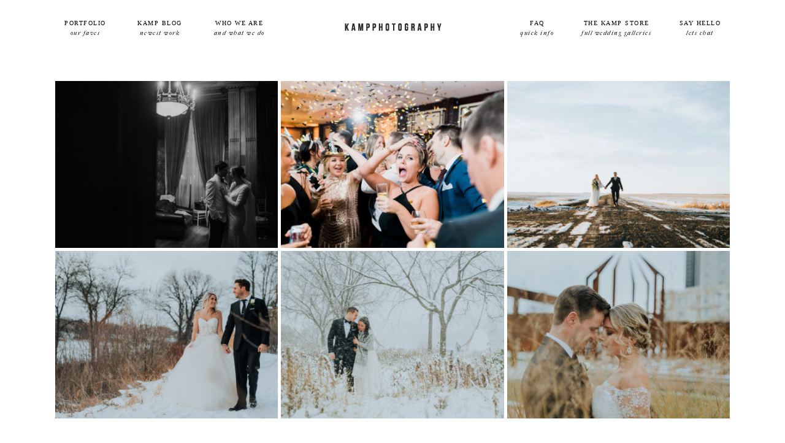

--- FILE ---
content_type: text/html; charset=UTF-8
request_url: https://www.kampphotography.com/kampblog/page/2/
body_size: 49491
content:
<!DOCTYPE html>

<html class="no-js" lang="en-US" prefix="og: http://ogp.me/ns#">
<head>
			        <link rel="shortcut icon" href="https://www.kampphotography.com/wp-content/uploads/2016/02/favicon.ico" />
	        	<meta http-equiv="Content-Type" content="text/html; charset=UTF-8"/>
	<meta name="robots" content="index, follow"/>
	<meta name="viewport" content="width=device-width, initial-scale=1.0"/>
	<meta name="keywords" content=""/>
	

	<link rel="profile" href="https://gmpg.org/xfn/11"/>
	<link rel="pingback" href="https://www.kampphotography.com/xmlrpc.php"/>

			<script type="text/javascript">
	  document.createElement('video');document.createElement('audio');document.createElement('track');
	</script>
	<title>Kamp Blog - Winnipeg Wedding Photographers</title>

<!-- This site is optimized with the Yoast SEO Premium plugin v9.7 - https://yoast.com/wordpress/plugins/seo/ -->
<link rel="canonical" href="https://www.kampphotography.com/kampblog/" />
<link rel="publisher" href="https://plus.google.com/+KampphotographyWinnipeg/posts"/>
<meta property="og:locale" content="en_US" />
<meta property="og:type" content="article" />
<meta property="og:title" content="Kamp Blog - Winnipeg Wedding Photographers" />
<meta property="og:url" content="https://www.kampphotography.com/kampblog/" />
<meta property="article:publisher" content="http://www.facebook.com/kampphotography/" />
<meta property="og:image" content="https://www.kampphotography.com/wp-content/uploads/2013/03/squarestamp.png" />
<meta property="og:image:secure_url" content="https://www.kampphotography.com/wp-content/uploads/2013/03/squarestamp.png" />
<meta property="og:image:width" content="200" />
<meta property="og:image:height" content="200" />
<meta name="twitter:card" content="summary" />
<meta name="twitter:title" content="Kamp Blog - Winnipeg Wedding Photographers" />
<meta name="twitter:site" content="@thekamps" />
<meta name="twitter:image" content="https://www.kampphotography.com/wp-content/uploads/2013/03/squarestamp.png" />
<meta name="twitter:creator" content="@thekamps" />
<script type='application/ld+json'>{"@context":"https://schema.org","@type":"Organization","url":"https://www.kampphotography.com/","sameAs":["http://www.facebook.com/kampphotography/","https://www.instagram.com/kampphotography/","https://plus.google.com/+KampphotographyWinnipeg/posts","https://twitter.com/thekamps"],"@id":"https://www.kampphotography.com/#organization","name":"Kampphotography","logo":"https://www.kampphotography.com/wp-content/uploads/2018/04/logotestsquarelarge.png"}</script>
<!-- / Yoast SEO Premium plugin. -->

<link rel='dns-prefetch' href='//s.w.org' />
<link rel="alternate" type="application/rss+xml" title=" &raquo; Feed" href="https://www.kampphotography.com/feed/" />
<link rel="alternate" type="application/rss+xml" title=" &raquo; Comments Feed" href="https://www.kampphotography.com/comments/feed/" />
<link rel="alternate" type="application/rss+xml" title=" &raquo; Kamp Blog Comments Feed" href="https://www.kampphotography.com/kampblog/feed/" />
		<script type="text/javascript">
			window._wpemojiSettings = {"baseUrl":"https:\/\/s.w.org\/images\/core\/emoji\/13.0.0\/72x72\/","ext":".png","svgUrl":"https:\/\/s.w.org\/images\/core\/emoji\/13.0.0\/svg\/","svgExt":".svg","source":{"concatemoji":"https:\/\/www.kampphotography.com\/wp-includes\/js\/wp-emoji-release.min.js?ver=5.5.17"}};
			!function(e,a,t){var n,r,o,i=a.createElement("canvas"),p=i.getContext&&i.getContext("2d");function s(e,t){var a=String.fromCharCode;p.clearRect(0,0,i.width,i.height),p.fillText(a.apply(this,e),0,0);e=i.toDataURL();return p.clearRect(0,0,i.width,i.height),p.fillText(a.apply(this,t),0,0),e===i.toDataURL()}function c(e){var t=a.createElement("script");t.src=e,t.defer=t.type="text/javascript",a.getElementsByTagName("head")[0].appendChild(t)}for(o=Array("flag","emoji"),t.supports={everything:!0,everythingExceptFlag:!0},r=0;r<o.length;r++)t.supports[o[r]]=function(e){if(!p||!p.fillText)return!1;switch(p.textBaseline="top",p.font="600 32px Arial",e){case"flag":return s([127987,65039,8205,9895,65039],[127987,65039,8203,9895,65039])?!1:!s([55356,56826,55356,56819],[55356,56826,8203,55356,56819])&&!s([55356,57332,56128,56423,56128,56418,56128,56421,56128,56430,56128,56423,56128,56447],[55356,57332,8203,56128,56423,8203,56128,56418,8203,56128,56421,8203,56128,56430,8203,56128,56423,8203,56128,56447]);case"emoji":return!s([55357,56424,8205,55356,57212],[55357,56424,8203,55356,57212])}return!1}(o[r]),t.supports.everything=t.supports.everything&&t.supports[o[r]],"flag"!==o[r]&&(t.supports.everythingExceptFlag=t.supports.everythingExceptFlag&&t.supports[o[r]]);t.supports.everythingExceptFlag=t.supports.everythingExceptFlag&&!t.supports.flag,t.DOMReady=!1,t.readyCallback=function(){t.DOMReady=!0},t.supports.everything||(n=function(){t.readyCallback()},a.addEventListener?(a.addEventListener("DOMContentLoaded",n,!1),e.addEventListener("load",n,!1)):(e.attachEvent("onload",n),a.attachEvent("onreadystatechange",function(){"complete"===a.readyState&&t.readyCallback()})),(n=t.source||{}).concatemoji?c(n.concatemoji):n.wpemoji&&n.twemoji&&(c(n.twemoji),c(n.wpemoji)))}(window,document,window._wpemojiSettings);
		</script>
		<style type="text/css">
img.wp-smiley,
img.emoji {
	display: inline !important;
	border: none !important;
	box-shadow: none !important;
	height: 1em !important;
	width: 1em !important;
	margin: 0 .07em !important;
	vertical-align: -0.1em !important;
	background: none !important;
	padding: 0 !important;
}
</style>
	<link rel='stylesheet' id='cosmo-shortcodes-css'  href='https://www.kampphotography.com/wp-content/plugins/flo-shortcodes/css/shortcodes.css?ver=5.5.17' type='text/css' media='all' />
<link rel='stylesheet' id='wp-block-library-css'  href='https://www.kampphotography.com/wp-includes/css/dist/block-library/style.min.css?ver=5.5.17' type='text/css' media='all' />
<link rel='stylesheet' id='theme_stylesheet-css'  href='https://www.kampphotography.com/wp-content/themes/crowd/scss/style.css?ver=2.4.2' type='text/css' media='all' />
<link rel='stylesheet' id='default_stylesheet-css'  href='https://www.kampphotography.com/wp-content/themes/crowd/style.css?ver=5.5.17' type='text/css' media='all' />
<script type='text/javascript' src='https://www.kampphotography.com/wp-includes/js/jquery/jquery.js?ver=1.12.4-wp' id='jquery-core-js'></script>
<link rel="https://api.w.org/" href="https://www.kampphotography.com/wp-json/" /><link rel="alternate" type="application/json" href="https://www.kampphotography.com/wp-json/wp/v2/pages/207" /><link rel="EditURI" type="application/rsd+xml" title="RSD" href="https://www.kampphotography.com/xmlrpc.php?rsd" />
<link rel="wlwmanifest" type="application/wlwmanifest+xml" href="https://www.kampphotography.com/wp-includes/wlwmanifest.xml" /> 
<meta name="generator" content="WordPress 5.5.17" />
<link rel='shortlink' href='https://www.kampphotography.com/?p=207' />
<link rel="alternate" type="application/json+oembed" href="https://www.kampphotography.com/wp-json/oembed/1.0/embed?url=https%3A%2F%2Fwww.kampphotography.com%2Fkampblog%2F" />
<link rel="alternate" type="text/xml+oembed" href="https://www.kampphotography.com/wp-json/oembed/1.0/embed?url=https%3A%2F%2Fwww.kampphotography.com%2Fkampblog%2F&#038;format=xml" />

		<!--Custom CSS-->
				<style type="text/css">
			#text-3 .widget-title{ text-align: center; }
/*for home page 4 images*/

     .home-brands .columns{ margin-top: 60px; }


.page-id-102 .site-logo img{ width: 166px; }

@media only screen and (max-width: 1023px){
     .home-brands{ text-align:center; }
}
@media only screen and (min-width: 1024px){
	.large-align-left { text-align: left; }

	.large-align-right { text-align: right; }

	.large-align-center { text-align: center; }
}

/*remove border */
.page-id-165 .footer-top-inner{ border-top:0px; padding-top: 10px; }		</style>

			<style type="text/css">

							@media only screen and (min-width: 64.063em){
					.title-over .post-preview-hidden {
						background-color: #ffffff;
					}
				}
										@media only screen and (min-width: 64.063em){
					.title-over .post-preview-hidden {
						left: 15px!important;
						right: 15px!important;
						top: 15px!important;
						bottom: 15px!important;
					}
				}
			

							.nav-menu li a{
					text-transform: uppercase;
				}
											#gallery-slider .royalSlider, #full-width-slider .bx-wrapper{
						max-height: 400px;
					}

					.gallery-slider .flo-slick-slider{
                        height: 400px;
                    }

			
			
			                    .flo-slick-slider .slick-slide{
                        padding: 0px 2px;
                    }
                                        .main-slideshow .flo-slick-slider .slick-slide{
                        padding: 0px 5px;
                    }
                    		
					@media only screen and (max-width: 640px) {
					 

						#gallery-slider .royalSlider, #full-width-slider .bx-wrapper {
							max-height: 250px;
						} 

						.full-width-slider .bx-viewport {
							height: 250px !important;
						}

						.gallery-slider .flo-slick-slider {
                            height: 250px;
                        }

					}
			
				 .primary-navigation .nav-menu a, .menu-one-column.logo-left .primary-navigation li a, .menu-one-column.logo-right .primary-navigation li a{  font-size:10px;  font-weight:normal;  font-style:normal; }  .nav-menu li a > .menu-description{  font-size:10px;  font-weight:normal;  font-style:italic; }  .menu-toggle i:before, .menu-toggle span{  font-size:22px;  font-weight:normal;  font-style:normal; }  .slide-content .post-title .slide-title{  font-size:21px;  font-weight:normal;  font-style:italic; }  .slide-content .post-title .post-title-after{  font-size:34px;  font-weight:normal;  font-style:italic; }  .site-logo div.site-title a, .site-title, .nav-menu .site-title{  font-size:29px;  font-weight:normal;  font-style:normal; }  h1, h1.post-title, .single-gallery .post-title{  font-size:16px;  font-weight:normal;  font-style:normal; }  h2{  font-size:16px;  font-weight:normal;  font-style:normal; }  h3, .grid-view h3{  font-size:14px;  font-weight:normal;  font-style:normal; }  h4{  font-size:12px;  font-weight:normal;  font-style:normal; }  h5{  font-size:18px;  font-weight:normal;  font-style:normal; }  h6{  font-size:16px;  font-weight:normal;  font-style:italic; }  body, p, span, #content-sidebar ul li a, ul{  font-size:11px;  font-weight:normal;  font-style:normal; }  .post-title-before{  font-size:12px;  font-weight:normal;  font-style:italic; }  .post-title .post-title-after, .page-template-template-contact-form .contact-form p, .ninja-forms-all-fields-wrap .text-wrap label, .ninja-forms-all-fields-wrap .textarea-wrap label, .ninja-forms-form-wrap label{  font-size:13px;  font-weight:normal;  font-style:normal; }  .post-note, .post-comment, .post-tag-entry, .post-tag span, .post-tag a, .share-link, .comment-item, .social-text{  font-size:10px;  font-weight:normal;  font-style:normal; }  .post-date a .post-date, .post-category a, .post-date time, .post-category .category-item{  font-size:13px;  font-weight:normal;  font-style:normal; }  .pagination span, .pagination a{  font-size:12px;  font-weight:normal;  font-style:italic; }  input[type="text"], input[type="password"], input[type="date"], input[type="datetime"], input[type="datetime-local"], input[type="month"],input[type="week"], input[type="email"], input[type="number"], input[type="search"], input[type="tel"], input[type="time"], input[type="url"], input[type="button"],input[type="submit"], textarea{  font-size:10px;  font-weight:normal;  font-style:normal; }  .widget-title{  font-size:13px;  font-weight:normal;  font-style:italic; }  .button-title-link, .button-title-link span{  font-size:13px;  font-weight:normal;  font-style:italic; }  .footer-bottom, .footer-bottom a, .footer-bottom span, .footer-bottom p, .footer-bottom div, .footer-bottom span{  font-size:10px;  font-weight:normal;  font-style:italic; }  .mosaic-description{  font-size:13px;  font-weight:normal;  font-style:italic; }  .mosaic-title{  font-size:16px;  font-weight:normal;  font-style:normal; } @media only screen and (max-width: 768px) { .primary-navigation .nav-menu a, .menu-one-column.logo-left .primary-navigation li a, .menu-one-column.logo-right .primary-navigation li a{  font-size:10px; }  .nav-menu li a > .menu-description{  font-size:10px; }  .menu-toggle i:before, .menu-toggle span{  font-size:22px; }  .slide-content .post-title .slide-title{  font-size:21px; }  .slide-content .post-title .post-title-after{  font-size:24px; }  .site-logo div.site-title a, .site-title, .nav-menu .site-title{  font-size:29px; }  h1, h1.post-title, .single-gallery .post-title{  font-size:18px; }  h2{  font-size:18px; }  h3, .grid-view h3{  font-size:14px; }  h4{  font-size:12px; }  h5{  font-size:16px; }  h6{  font-size:14px; }  body, p, span, #content-sidebar ul li a, ul{  font-size:11px; }  .post-title-before{  font-size:12px; }  .post-title .post-title-after, .page-template-template-contact-form .contact-form p, .ninja-forms-all-fields-wrap .text-wrap label, .ninja-forms-all-fields-wrap .textarea-wrap label, .ninja-forms-form-wrap label{  font-size:13px; }  .post-note, .post-comment, .post-tag-entry, .post-tag span, .post-tag a, .share-link, .comment-item, .social-text{  font-size:10px; }  .post-date a .post-date, .post-category a, .post-date time, .post-category .category-item{  font-size:13px; }  .pagination span, .pagination a{  font-size:12px; }  input[type="text"], input[type="password"], input[type="date"], input[type="datetime"], input[type="datetime-local"], input[type="month"],input[type="week"], input[type="email"], input[type="number"], input[type="search"], input[type="tel"], input[type="time"], input[type="url"], input[type="button"],input[type="submit"], textarea{  font-size:10px; }  .widget-title{  font-size:13px; }  .button-title-link, .button-title-link span{  font-size:13px; }  .footer-bottom, .footer-bottom a, .footer-bottom span, .footer-bottom p, .footer-bottom div, .footer-bottom span{  font-size:10px; }  .mosaic-description{  font-size:13px; }  .mosaic-title{  font-size:20px; } }			.below-header-full-width{ margin-top: -28px; }.below-header-full-width{ margin-bottom: 0px; }
            .row{ max-width: 1130px; }	/*max site content width*/

            			.site-logo .logo img
			{
				max-width: 240px;
			}

						@media only screen and (max-width: 600px)
			{
				.site-logo .logo img, .crowd-layout .site-header .logo img
				{
					width: 181px;
				}
			}

			
						.single div.post-content a img, .single div.post-content img, body img.alignleft, body img.alignright, body img.aligncenter, body img.alignnone,
			.gallery-shortcode.flo-1-columns 
			{
				margin-bottom: 5px;
			}

								@media only screen and (min-width: 1230px){
						body:not(.crowd-layout).header_style1 .nav-menu>li:not(:last-child){
							margin-right: 163.5px						}

						body.crowd-layout.crowd-simple-menu .site-header:not(.left-logo) .nav-menu>li:not(:last-child),
						body.crowd-layout.crowd-simple-menu .site-header:not(.right-logo) .nav-menu>li:not(:last-child),
						body.crowd-layout.crowd-simple-menu .site-header:not(.logo-inside-menu) .nav-menu>li:not(:last-child)
						{
							margin-right: 163.5px						}

						body.crowd-layout.crowd-simple-menu .site-header.logo-inside-menu .nav-menu>li:last-child,
						body.crowd-layout.crowd-simple-menu .site-header.logo-inside-menu .nav-menu>li.right-logo-menu,
						body.crowd-layout.crowd-simple-menu .site-header.logo-inside-menu .nav-menu>li.site-logo,
						body.crowd-layout.crowd-simple-menu .site-header .nav-menu>li:last-child{
							margin-right: 0px !important;
						}
						/*body.crowd-layout.crowd-simple-menu .site-header.logo-inside-menu .nav-menu>li:not(:right-logo-menu)*/
					}
			
				@media only screen and (min-width: 641px) and (max-width: 1229px){
					.header_style4 .site-navigation .nav-menu>li{
						margin-right: 20px !important;
						margin-left: 0px !important;
					}
				}

				/* fix for the menu items distance if the screen width is smaller that the site content width */
				@media only screen and (min-width: 641px) and (max-width: 1230px){
					.header_style1 .nav-menu>li:not(:last-child){
						margin-right: 15px !important;
					}
				}
			
			@media only screen and (min-width: 1230px){
				.primary-navigation > ul > li.site-logo, .primary-navigation > ul > li.right-logo-menu{
	               margin-right: 0px;
	            }

				.header_style4 .site-navigation .nav-menu>li.right-logo-menu{
					margin-right: 0px;
				}
				.header_style4 li.site-logo{ margin-right: 0px; }



				/*fixing the menu allignement styles*/
				
											}

						@media only screen and (max-width: 640px)
			{
				/*header padding for mobiles*/
									}
			
			@media only screen and (min-width: 641px)
			{
				/*header padding for mobiles*/
								header.site-header, .crowd-layout .site-header
						{
							padding-top: 0px;
						}
												
						.layout-width, .single-layout-width{
					padding-top: 45px!important;
				}
									header .site-identity.site-logo
				{
					padding-top: 0px;
					padding-bottom: 0px;
				}
								header.site-header, .crowd-layout .site-header
					{
						padding-bottom: 15px;
					}
				}
		</style>
				<style type="text/css">



			.crowd-header-over .sticky-holder:not(.fixed) .primary-navigation .nav-menu>li>a{
				color:#000000			}
			.crowd-layout .sticky-holder:not(.fixed) .primary-navigation > ul > li > a:hover{
				color:#000000			}

			.primary-navigation ul li a:hover, .mobile-menu-inner ul li a:hover{
				color:#000000			}
			.primary-navigation > ul > li > a:hover, .mobile-menu-inner > ul > li > a:hover{
				color:#000000			}
			.primary-navigation ul li a, .mobile-menu-inner li a, .menu-toggle i:before, .menu-toggle span{
				color:#000000			}
			.primary-navigation ul li ul, .crowd-full-screen .children{
				background: #f9f9f9			}
			
			

			.site-header, body, .primary-navigation ul, .post-pagination .next-post .inner, .post-pagination .prev-post .inner,
			.crowd-layout .site-main,.crowd-layout .site-footer{
				background: #ffffff;
			}
			body, .post-title, .widget-title{
				color: #000000;
			}
			.post-title .post-title-before{
				color: #272727			}
			.post-title .post-title-after{
				color: #464646			}
			.post-meta span a, .meta-wrap a, .meta-wrap:before, .pagination-wrapper .page-item, .pagination-wrapper .prev, .pagination-wrapper .next {
				color: #3f3f3f			}
			.widget_socialicons .social a,.content .social a{
				color: #000;
			}
			.widget-title{
				color: #000;	
			}
			.widget, .widget a{
				color: #000;		
			}
			
			.footer-bottom{
				background: #ffffff			}
			.footer-bottom, .footer-bottom a{
				color: #000000			}
			a{
				color: #565656			}
			.layout-width:before, .single-layout-width:before{
				border-top: 1px solid #e9e9e9;
			}
			.footer-top-inner{
				border-top: 1px solid #e9e9e9;
				border-bottom: 1px solid #e9e9e9;
			}
            		</style>
			<style type="text/css">

							.post-article .post-article-inner
				{
					max-width: 600px;
				}
			
			
            @media screen and (min-width: 768px) {
                .main-navigation .menu ul.children a{ font-size: -1px ; }
            }
		</style>
	
<!-- Facebook Pixel Code -->
<script type='text/javascript'>
!function(f,b,e,v,n,t,s){if(f.fbq)return;n=f.fbq=function(){n.callMethod?
n.callMethod.apply(n,arguments):n.queue.push(arguments)};if(!f._fbq)f._fbq=n;
n.push=n;n.loaded=!0;n.version='2.0';n.queue=[];t=b.createElement(e);t.async=!0;
t.src=v;s=b.getElementsByTagName(e)[0];s.parentNode.insertBefore(t,s)}(window,
document,'script','https://connect.facebook.net/en_US/fbevents.js');
</script>
<!-- End Facebook Pixel Code -->
<script type='text/javascript'>
  fbq('init', '373388899961748', {}, {
    "agent": "wordpress-5.5.17-3.0.6"
});
</script><script type='text/javascript'>
  fbq('track', 'PageView', []);
</script>
<!-- Facebook Pixel Code -->
<noscript>
<img height="1" width="1" style="display:none" alt="fbpx"
src="https://www.facebook.com/tr?id=373388899961748&ev=PageView&noscript=1" />
</noscript>
<!-- End Facebook Pixel Code -->
		<style type="text/css" id="wp-custom-css">
			/*
You can add your own CSS here.

Click the help icon above to learn more.
*/

p { margin-top: -20px; }		</style>
		</head>
<body data-rsssl=1 class="paged page-template page-template-templates page-template-template-blog page-template-templatestemplate-blog-php page page-id-207 paged-2 page-paged-2  header_style4 mobile-header-one double-menu thumb-title-over">

	<div class="mobile-menu primary-navigation">
		<div class="mobile-menu-inner">
			<span class="mobile-menu-toggle icon-close"></span>
			<ul id="menu-menu" class="nav-menu"><li id="menu-item-32302" class="menu-item menu-item-type-post_type menu-item-object-page menu-item-32302 first"><a title="Our Faves" href="https://www.kampphotography.com/portfolio/">Portfolio <span class="menu-description"> Our Faves</span></a></li>
<li id="menu-item-32299" class="menu-item menu-item-type-post_type menu-item-object-page    page_item page-item-207 current_page_item menu-item-has-children menu-item-32299"><a title="Newest Work" href="https://www.kampphotography.com/kampblog/">Kamp Blog <span class="menu-description"> Newest Work</span></a>
<ul class="children">
	<li id="menu-item-54450" class="menu-item menu-item-type-custom menu-item-object-custom menu-item-54450"><a href="https://www.kampphotography.com/kampblog/">Show Me Everything</a></li>
	<li id="menu-item-54449" class="menu-item menu-item-type-taxonomy menu-item-object-category menu-item-54449"><a href="https://www.kampphotography.com/category/kampphotography-winnipeg-wedding-photographers/">Show Me Just Weddings</a></li>
	<li id="menu-item-54448" class="menu-item menu-item-type-taxonomy menu-item-object-category menu-item-54448"><a href="https://www.kampphotography.com/category/winnipeg-wedding-photographers-you-me-session/">Show Me Just Engagement Sessions</a></li>
	<li id="menu-item-54447" class="menu-item menu-item-type-taxonomy menu-item-object-category menu-item-54447"><a href="https://www.kampphotography.com/category/kampphotography-winnipeg-wedding-photographers/kampphotography-destination-wedding/">Show Me Just Destination Weddings</a></li>
</ul>
</li>
<li id="menu-item-32303" class="menu-item menu-item-type-post_type menu-item-object-page menu-item-32303"><a title="And What We Do" href="https://www.kampphotography.com/about/">Who We Are <span class="menu-description"> And What We Do</span></a></li>
<li id="menu-item-40860" class="menu-item menu-item-type-post_type menu-item-object-page menu-item-40860"><a title="Quick Info" href="https://www.kampphotography.com/faq-for-couples/">FAQ <span class="menu-description"> Quick Info</span></a></li>
<li id="menu-item-35607" class="menu-item menu-item-type-custom menu-item-object-custom menu-item-35607"><a title="Full Wedding Galleries" target="_blank" href="http://shop.kampphotography.com">The Kamp Store <span class="menu-description"> Full Wedding Galleries</span></a></li>
<li id="menu-item-26902" class="menu-item menu-item-type-post_type menu-item-object-page menu-item-26902"><a title="Lets Chat" href="https://www.kampphotography.com/contact2/">Say Hello <span class="menu-description"> Lets Chat</span></a></li>
</ul>		</div>
	</div>

<div id="page" class="site">
	<div id="fb-root"></div>

	<!-- BOF CROWD LAYOUT -->
		<!-- EOF CROWD LAYOUT -->

	
	
		

<div class="sticky sticky-holder">
	<header data-topbar id="masthead" class="site-header logo-inside-menu   no-logo-border " role="banner">
		<div class="header-main">
			<div class="row">

				<div class="small-12 columns">
					<div class="header-main-inner">
						
												
						<div class="inner">
                                                            <div class="nav-wrapper">
	<nav id="primary-navigation" class="site-navigation primary-navigation clearfix" role="navigation">
		<ul id="menu-menu-1" class="nav-menu"><li class="menu-item menu-item-type-post_type menu-item-object-page menu-item-32302 first left-logo-menu "><a title="Our Faves" href="https://www.kampphotography.com/portfolio/">Portfolio <span class="menu-description"> Our Faves</span></a></li><li class="menu-item menu-item-type-post_type menu-item-object-page    page_item page-item-207 current_page_item menu-item-has-children menu-item-32299 left-logo-menu "><a title="Newest Work" href="https://www.kampphotography.com/kampblog/">Kamp Blog <span class="menu-description"> Newest Work</span></a> <ul class="children"> 	<li class="menu-item menu-item-type-custom menu-item-object-custom menu-item-54450"><a href="https://www.kampphotography.com/kampblog/">Show Me Everything</a></li> 	<li class="menu-item menu-item-type-taxonomy menu-item-object-category menu-item-54449"><a href="https://www.kampphotography.com/category/kampphotography-winnipeg-wedding-photographers/">Show Me Just Weddings</a></li> 	<li class="menu-item menu-item-type-taxonomy menu-item-object-category menu-item-54448"><a href="https://www.kampphotography.com/category/winnipeg-wedding-photographers-you-me-session/">Show Me Just Engagement Sessions</a></li> 	<li class="menu-item menu-item-type-taxonomy menu-item-object-category menu-item-54447"><a href="https://www.kampphotography.com/category/kampphotography-winnipeg-wedding-photographers/kampphotography-destination-wedding/">Show Me Just Destination Weddings</a></li> </ul> </li><li class="menu-item menu-item-type-post_type menu-item-object-page menu-item-32303 left-logo-menu "><a title="And What We Do" href="https://www.kampphotography.com/about/">Who We Are <span class="menu-description"> And What We Do</span></a></li><li class="menu-item logo-inside site-logo"><div class='site-title'>
						<a class='logo' href='https://www.kampphotography.com' rel='home' >
							<img src='https://www.kampphotography.com/wp-content/uploads/2017/03/logo4-1.png' alt='' class='crowd-descktop-logo' width='' height='' />
							<img src='https://www.kampphotography.com/wp-content/uploads/2017/03/logo4-1.png' alt='' class='crowd-mobile-logo' />
						</a>
					</div></li><li class="menu-item menu-item-type-post_type menu-item-object-page menu-item-40860 right-logo-menu "><a title="Quick Info" href="https://www.kampphotography.com/faq-for-couples/">FAQ <span class="menu-description"> Quick Info</span></a></li><li class="menu-item menu-item-type-custom menu-item-object-custom menu-item-35607 right-logo-menu "><a title="Full Wedding Galleries" target="_blank" href="http://shop.kampphotography.com">The Kamp Store <span class="menu-description"> Full Wedding Galleries</span></a></li><li class="menu-item menu-item-type-post_type menu-item-object-page menu-item-26902 right-logo-menu "><a title="Lets Chat" href="https://www.kampphotography.com/contact2/">Say Hello <span class="menu-description"> Lets Chat</span></a></li></ul>	</nav>
</div> <!-- end .nav-wrapper -->
                                <div class="site-identity  site-logo ">
                                    <div class='site-title'>
						<a class='logo' href='https://www.kampphotography.com' rel='home' >
							<img src='https://www.kampphotography.com/wp-content/uploads/2017/03/logo4-1.png' alt='' class='crowd-descktop-logo' width='' height='' />
							<img src='https://www.kampphotography.com/wp-content/uploads/2017/03/logo4-1.png' alt='' class='crowd-mobile-logo' />
						</a>
					</div>                                </div>
                            							<!-- end .site-identity -->
							<div class="menu-toggle-wrap">
								<button class="menu-toggle js-open-primary-navigation"><i class="icon-menu"></i></button>
							</div>
						</div>
					</div>
				</div>
				<!-- end .columns -->

			</div>
			<!-- end .row -->
		</div>
		<!-- end .header-main -->
	</header> <!-- end .site-header -->	
</div>
	<div id="main" class="site-main">
		
<div id="main-content" class="main-content">
	<div class="row">
		<div class="layout-width">

			
			<div id="primary" class="content-area small-12 small-12 large-12 columns">
				<div id="content" class="content">
					
					<section class="grid-view gutter-5">

													<div class="row ">
		<article class="columns post-preview title-over small-12 medium-6 large-4  post-54941 post type-post status-publish format-standard has-post-thumbnail category-millennium-centre-wedding tag-exchange-district-winnipeg tag-kampphotography tag-wedding tag-winnipeg tag-winter" >
		<div class="post-preview-inner">
			<a class="post-preview-image " href="https://www.kampphotography.com/kampphotography-winnipeg-wedding-photographers/millennium-centre-wedding/millennium-centre-wedding/">
				<img src="[data-uri]" data-original="https://www.kampphotography.com/wp-content/uploads/2018/04/kampphotography-winnipeg-wedding-photographers-engagement-destination-23314-400x300.jpg" width="400" height="300" class="attachment-post-thumbnail wp-post-image" alt="Millennium Centre Wedding"/>
			</a>

			<div class="post-preview-hidden">
				<a class="post-preview-link " href="https://www.kampphotography.com/kampphotography-winnipeg-wedding-photographers/millennium-centre-wedding/millennium-centre-wedding/"></a>

				<div class="post-preview-hidden-child">
					<header class="post-header ">
	
	<h3 class="post-title entry-title">
					<a href="https://www.kampphotography.com/kampphotography-winnipeg-wedding-photographers/millennium-centre-wedding/millennium-centre-wedding/" rel="bookmark">
				Millennium Centre Wedding<span class="post-title-after">Kathleen + Daniel</span>			</a>
			</h3 >

	</header> <!-- end .post-header -->
				</div>
			</div>
		</div>
	</article>
	<!-- end .post-preview -->
	
															<article class="columns post-preview title-over small-12 medium-6 large-4  post-54778 post type-post status-publish format-standard has-post-thumbnail category-fairmont-hotel-wedding tag-fairmont-hotel tag-kampphotography tag-wedding tag-winnipeg tag-winter" >
		<div class="post-preview-inner">
			<a class="post-preview-image " href="https://www.kampphotography.com/kampphotography-winnipeg-wedding-photographers/fairmont-hotel-wedding/fairmont-hotel-wedding/">
				<img src="[data-uri]" data-original="https://www.kampphotography.com/wp-content/uploads/2018/04/kampphotography-winnipeg-wedding-photographers-engagement-destination-23217-400x300.jpg" width="400" height="300" class="attachment-post-thumbnail wp-post-image" alt="Fairmont Hotel Wedding"/>
			</a>

			<div class="post-preview-hidden">
				<a class="post-preview-link " href="https://www.kampphotography.com/kampphotography-winnipeg-wedding-photographers/fairmont-hotel-wedding/fairmont-hotel-wedding/"></a>

				<div class="post-preview-hidden-child">
					<header class="post-header ">
	
	<h3 class="post-title entry-title">
					<a href="https://www.kampphotography.com/kampphotography-winnipeg-wedding-photographers/fairmont-hotel-wedding/fairmont-hotel-wedding/" rel="bookmark">
				Fairmont Hotel Wedding<span class="post-title-after">Alareen + Brent</span>			</a>
			</h3 >

	</header> <!-- end .post-header -->
				</div>
			</div>
		</div>
	</article>
	<!-- end .post-preview -->
	<div class='clear show-for-medium-only'></div>
															<article class="columns post-preview title-over small-12 medium-6 large-4  post-54657 post type-post status-publish format-standard has-post-thumbnail category-bridges-golf-course-wedding tag-bridges-golf-course tag-kampphotography tag-the-middle-of-nowhere tag-wedding" >
		<div class="post-preview-inner">
			<a class="post-preview-image " href="https://www.kampphotography.com/kampphotography-winnipeg-wedding-photographers/bridges-golf-course-wedding/bridges-golf-course-wedding/">
				<img src="[data-uri]" data-original="https://www.kampphotography.com/wp-content/uploads/2018/04/kampphotography-winnipeg-wedding-photographers-engagement-destination-23001-400x300.jpg" width="400" height="300" class="attachment-post-thumbnail wp-post-image" alt="Bridges Golf Course Wedding"/>
			</a>

			<div class="post-preview-hidden">
				<a class="post-preview-link " href="https://www.kampphotography.com/kampphotography-winnipeg-wedding-photographers/bridges-golf-course-wedding/bridges-golf-course-wedding/"></a>

				<div class="post-preview-hidden-child">
					<header class="post-header ">
	
	<h3 class="post-title entry-title">
					<a href="https://www.kampphotography.com/kampphotography-winnipeg-wedding-photographers/bridges-golf-course-wedding/bridges-golf-course-wedding/" rel="bookmark">
				Bridges Golf Course Wedding<span class="post-title-after">Sydney + Graham</span>			</a>
			</h3 >

	</header> <!-- end .post-header -->
				</div>
			</div>
		</div>
	</article>
	<!-- end .post-preview -->
	<div class='clear show-for-large-up'></div>
															<article class="columns post-preview title-over small-12 medium-6 large-4  post-54339 post type-post status-publish format-standard has-post-thumbnail category-kampphotography-winnipeg-wedding-photographers tag-kampphotography tag-wedding tag-winnipeg tag-winter" >
		<div class="post-preview-inner">
			<a class="post-preview-image " href="https://www.kampphotography.com/kampphotography-winnipeg-wedding-photographers/alie-scott-2/">
				<img src="[data-uri]" data-original="https://www.kampphotography.com/wp-content/uploads/2018/03/kampphotography-winnipeg-wedding-photographers-engagement-destination-22930-400x300.jpg" width="400" height="300" class="attachment-post-thumbnail wp-post-image" alt="Winnipeg Winter Wedding"/>
			</a>

			<div class="post-preview-hidden">
				<a class="post-preview-link " href="https://www.kampphotography.com/kampphotography-winnipeg-wedding-photographers/alie-scott-2/"></a>

				<div class="post-preview-hidden-child">
					<header class="post-header ">
	
	<h3 class="post-title entry-title">
					<a href="https://www.kampphotography.com/kampphotography-winnipeg-wedding-photographers/alie-scott-2/" rel="bookmark">
				Winnipeg Winter Wedding<span class="post-title-after">Alie + Scott</span>			</a>
			</h3 >

	</header> <!-- end .post-header -->
				</div>
			</div>
		</div>
	</article>
	<!-- end .post-preview -->
	<div class='clear show-for-medium-only'></div>
															<article class="columns post-preview title-over small-12 medium-6 large-4  post-54224 post type-post status-publish format-standard has-post-thumbnail category-kampphotography-winnipeg-wedding-photographers category-raddison-hotel-wedding tag-exchange-district-winnipeg tag-kampphotography tag-the-forks tag-wedding tag-winnipeg tag-winter" >
		<div class="post-preview-inner">
			<a class="post-preview-image " href="https://www.kampphotography.com/kampphotography-winnipeg-wedding-photographers/raddison-hotel-wedding/bianca-nick/">
				<img src="[data-uri]" data-original="https://www.kampphotography.com/wp-content/uploads/2018/03/kampphotography-winnipeg-wedding-photographers-engagement-destination-22788-400x300.jpg" width="400" height="300" class="attachment-post-thumbnail wp-post-image" alt="Raddison Hotel Wedding"/>
			</a>

			<div class="post-preview-hidden">
				<a class="post-preview-link " href="https://www.kampphotography.com/kampphotography-winnipeg-wedding-photographers/raddison-hotel-wedding/bianca-nick/"></a>

				<div class="post-preview-hidden-child">
					<header class="post-header ">
	
	<h3 class="post-title entry-title">
					<a href="https://www.kampphotography.com/kampphotography-winnipeg-wedding-photographers/raddison-hotel-wedding/bianca-nick/" rel="bookmark">
				Raddison Hotel Wedding<span class="post-title-after">Bianca + Nick</span>			</a>
			</h3 >

	</header> <!-- end .post-header -->
				</div>
			</div>
		</div>
	</article>
	<!-- end .post-preview -->
	
															<article class="columns post-preview title-over small-12 medium-6 large-4  post-54051 post type-post status-publish format-standard has-post-thumbnail category-kampphotography-winnipeg-wedding-photographers category-manitoba-club-wedding tag-exchange-district-winnipeg tag-kampphotography tag-manitoba-club tag-wedding tag-winnipeg" >
		<div class="post-preview-inner">
			<a class="post-preview-image " href="https://www.kampphotography.com/kampphotography-winnipeg-wedding-photographers/manitoba-club-wedding/emily-rhys/">
				<img src="[data-uri]" data-original="https://www.kampphotography.com/wp-content/uploads/2018/03/kampphotography-winnipeg-wedding-photographers-engagement-destination-22649-400x300.jpg" width="400" height="300" class="attachment-post-thumbnail wp-post-image" alt="Manitoba Club Wedding"/>
			</a>

			<div class="post-preview-hidden">
				<a class="post-preview-link " href="https://www.kampphotography.com/kampphotography-winnipeg-wedding-photographers/manitoba-club-wedding/emily-rhys/"></a>

				<div class="post-preview-hidden-child">
					<header class="post-header ">
	
	<h3 class="post-title entry-title">
					<a href="https://www.kampphotography.com/kampphotography-winnipeg-wedding-photographers/manitoba-club-wedding/emily-rhys/" rel="bookmark">
				Manitoba Club Wedding<span class="post-title-after">Emily + Rhys</span>			</a>
			</h3 >

	</header> <!-- end .post-header -->
				</div>
			</div>
		</div>
	</article>
	<!-- end .post-preview -->
	<div class='clear show-for-medium-only'></div><div class='clear show-for-large-up'></div>
															<article class="columns post-preview title-over small-12 medium-6 large-4  post-54020 post type-post status-publish format-standard has-post-thumbnail category-winnipeg-wedding-photographers-you-me-session tag-birds-hill-park tag-engagement tag-kampphotography tag-the-middle-of-nowhere tag-you-me" >
		<div class="post-preview-inner">
			<a class="post-preview-image " href="https://www.kampphotography.com/winnipeg-wedding-photographers-you-me-session/jessica-harley/">
				<img src="[data-uri]" data-original="https://www.kampphotography.com/wp-content/uploads/2018/03/kampphotography-winnipeg-wedding-photographers-engagement-destination-17163-400x300.jpg" width="400" height="300" class="attachment-post-thumbnail wp-post-image" alt="Birds Hill Park Engagement"/>
			</a>

			<div class="post-preview-hidden">
				<a class="post-preview-link " href="https://www.kampphotography.com/winnipeg-wedding-photographers-you-me-session/jessica-harley/"></a>

				<div class="post-preview-hidden-child">
					<header class="post-header ">
	
	<h3 class="post-title entry-title">
					<a href="https://www.kampphotography.com/winnipeg-wedding-photographers-you-me-session/jessica-harley/" rel="bookmark">
				Birds Hill Park Engagement<span class="post-title-after">Jessica + Harley</span>			</a>
			</h3 >

	</header> <!-- end .post-header -->
				</div>
			</div>
		</div>
	</article>
	<!-- end .post-preview -->
	
															<article class="columns post-preview title-over small-12 medium-6 large-4  post-53987 post type-post status-publish format-standard has-post-thumbnail category-winnipeg-wedding-photographers-you-me-session tag-engagement tag-fall tag-kampphotography tag-the-middle-of-nowhere tag-you-me" >
		<div class="post-preview-inner">
			<a class="post-preview-image " href="https://www.kampphotography.com/winnipeg-wedding-photographers-you-me-session/karla-nick/">
				<img src="[data-uri]" data-original="https://www.kampphotography.com/wp-content/uploads/2018/03/kampphotography-winnipeg-wedding-photographers-engagement-destination-17249-400x300.jpg" width="400" height="300" class="attachment-post-thumbnail wp-post-image" alt="Clear Water Engagement"/>
			</a>

			<div class="post-preview-hidden">
				<a class="post-preview-link " href="https://www.kampphotography.com/winnipeg-wedding-photographers-you-me-session/karla-nick/"></a>

				<div class="post-preview-hidden-child">
					<header class="post-header ">
	
	<h3 class="post-title entry-title">
					<a href="https://www.kampphotography.com/winnipeg-wedding-photographers-you-me-session/karla-nick/" rel="bookmark">
				Clear Water Engagement<span class="post-title-after">Karla + Nick</span>			</a>
			</h3 >

	</header> <!-- end .post-header -->
				</div>
			</div>
		</div>
	</article>
	<!-- end .post-preview -->
	<div class='clear show-for-medium-only'></div>
															<article class="columns post-preview title-over small-12 medium-6 large-4  post-53947 post type-post status-publish format-standard has-post-thumbnail category-winnipeg-wedding-photographers-you-me-session tag-assiniboine-forrest tag-engagement tag-fall tag-kampphotography tag-you-me" >
		<div class="post-preview-inner">
			<a class="post-preview-image " href="https://www.kampphotography.com/winnipeg-wedding-photographers-you-me-session/brianna-ryan/">
				<img src="[data-uri]" data-original="https://www.kampphotography.com/wp-content/uploads/2018/03/kampphotography-winnipeg-wedding-photographers-engagement-destination-16795-400x300.jpg" width="400" height="300" class="attachment-post-thumbnail wp-post-image" alt="Assiniboine Forest Engagement"/>
			</a>

			<div class="post-preview-hidden">
				<a class="post-preview-link " href="https://www.kampphotography.com/winnipeg-wedding-photographers-you-me-session/brianna-ryan/"></a>

				<div class="post-preview-hidden-child">
					<header class="post-header ">
	
	<h3 class="post-title entry-title">
					<a href="https://www.kampphotography.com/winnipeg-wedding-photographers-you-me-session/brianna-ryan/" rel="bookmark">
				Assiniboine Forest Engagement<span class="post-title-after">Brianna + Ryan</span>			</a>
			</h3 >

	</header> <!-- end .post-header -->
				</div>
			</div>
		</div>
	</article>
	<!-- end .post-preview -->
	</div>
							
											</section>
					</div>
						<nav class="pagination grid-pagination" role="navigation" >
		<div class="pagination-wrapper">	<a class="prev less-than" href="https://www.kampphotography.com/kampblog/">&lt;</a>	<span class="page-item">2</span>
	<span class="page-item">of</span>
	<span class="page-item">52</span>
	<a class="next greater-than" href="https://www.kampphotography.com/kampblog/page/3/">&gt;</a>	</div>
	</nav>								</div>
			<!-- end #primary -->
								</div> <!-- end .layout-width -->
		</div><!-- end #content -->
	</div>
	<!-- end .row -->
<footer id="colophon" class="site-footer" role="contentinfo">

	<div id="supplementary" class="footer-top">
		<div class="row">
			<div class="column">
									<div class="footer-top-inner">
												<div id="footer-sidebar" class="footer-sidebar widget-area  widget-bordered " role="complementary">
							<div class="row">

								<div class="medium-12 large-4 columns widget-container">
									<aside id="custom_html-3" class="widget_text widget"><div class="widget_text widget_custom_html"><div class="textwidget custom-html-widget"><img src="https://www.kampphotography.com/cchoice.png"><br><br><b>2020 / 2021 Consumer Choice Award Winnner - Photography</b></div></div></aside>									<!-- end .widget -->
								</div>
								<!-- end .columns -->
								<div class="medium-12 large-4 columns widget-container">
									<aside id="custom_html-2" class="widget_text widget"><div class="widget_text widget_custom_html"><div class="textwidget custom-html-widget">Kampphotography is a Winnipeg, Manitoba, Canada based, and is available for wedding commissions worldwide.<br><br>We back, and believe in marriage equality. <b><u>Love is Love</u></b></div></div></aside><aside id="widget_cosmo_socialicons-2" class="widget"><div class="flo-widget widget_socialicons"><div class="fuc_71895 " style="">        			<div class="social-links">
				<div class="social">
											<a href="https://www.facebook.com/kampphotography" target="_blank" class="facebook hover-menu"><i class="icon-facebook"></i></a>
											<a href="https://twitter.com/thekamps" target="_blank" class="twitter hover-menu"><i class="icon-twitter"></i></a>
											<a href="http://instagram.com/kampphotography" target="_blank" class="instagram hover-menu"><i class="icon-instagram"></i></a>
									</div>
			</div>
			</div></div></aside>									<!-- end .widgrt -->
								</div>
								<!-- end .columns -->
								<div class="medium-12 large-4 columns widget-container">
									<aside id="search-3" class="widget"><div class="widget_search"><form action="https://www.kampphotography.com/" method="get" id="searchform">
    <fieldset>
        <input class="input" name="s" type="text" id="keywords" value="" placeholder="search">
        <button><i class="icon-search"></i></button>
	</fieldset>
</form></div></aside>									<!-- end .widget -->
								</div>
								<!-- end .columns -->

							</div>
							<!-- end .row -->
						</div>
						<!-- end #footer-sidebar -->
											</div> <!-- end .footer-top-inner -->
							</div>
			<!-- end .columns -->
		</div>
		<!-- end .row -->
	</div>
	<!-- end #supplementary -->
			<div class="site-info footer-bottom  align-right ">
		<div class="row">

			<div class="small-12 columns">
				<div class="copy">Copyright © 2026 Kampphotography				</div>
				

			</div>
			<!-- end .columns -->
		</div>
		<!-- end .row -->
	</div>
</footer><!-- end #colophon -->
</div><!-- end #page -->
</div><!-- end #page -->
    <!-- Facebook Pixel Event Code -->
    <script type='text/javascript'>
        document.addEventListener( 'wpcf7mailsent', function( event ) {
        if( "fb_pxl_code" in event.detail.apiResponse){
          eval(event.detail.apiResponse.fb_pxl_code);
        }
      }, false );
    </script>
    <!-- End Facebook Pixel Event Code -->
    <div id='fb-pxl-ajax-code'></div><script type='text/javascript' src='https://www.kampphotography.com/wp-includes/js/jquery/ui/core.min.js?ver=1.11.4' id='jquery-ui-core-js'></script>
<script type='text/javascript' src='https://www.kampphotography.com/wp-includes/js/jquery/ui/widget.min.js?ver=1.11.4' id='jquery-ui-widget-js'></script>
<script type='text/javascript' src='https://www.kampphotography.com/wp-includes/js/jquery/ui/accordion.min.js?ver=1.11.4' id='jquery-ui-accordion-js'></script>
<script type='text/javascript' src='https://www.kampphotography.com/wp-includes/js/jquery/ui/tabs.min.js?ver=1.11.4' id='jquery-ui-tabs-js'></script>
<script type='text/javascript' id='cosmo-shortcodes-lib-js-extra'>
/* <![CDATA[ */
var ajaxurl = "https:\/\/www.kampphotography.com\/wp-admin\/admin-ajax.php";
/* ]]> */
</script>
<script type='text/javascript' src='https://www.kampphotography.com/wp-content/plugins/flo-shortcodes/js/cosmo-shortcodes-lib.js?ver=1' id='cosmo-shortcodes-lib-js'></script>
<script type='text/javascript' src='https://www.kampphotography.com/wp-includes/js/comment-reply.min.js?ver=5.5.17' id='comment-reply-js'></script>
<script type='text/javascript' src='https://www.kampphotography.com/wp-content/themes/crowd/js/all-min.js?ver=2.4.2' id='all-js'></script>
<script type='text/javascript' id='app-js-extra'>
/* <![CDATA[ */
var floScaleSliderWidth = "1300";
var floScaleSliderHeight = "770";
var floScaleSliderWidthVideo = "1070";
var floScaleSliderHeightVideo = "570";
var slideshow_autoplay = "1";
var main_slideshow_autoplay_dalay = "1800";
var main_slideshow_transition_speed = "2100";
var main_slideshow_show_bullets = [""];
var main_slideshow_show_arrow = "no";
var ajaxurl = "https:\/\/www.kampphotography.com\/wp-admin\/admin-ajax.php";
var flo_js_data = {"transitionType":"move","header_1_menu_spacing_nonce":"b64ef34fc0","site_width":"1130","header_logo_style":"header_style4","header_1_menu_spacing":"163.5px","header_4_menu_left_spacing":"-296px","header_4_menu_right_spacing":"-296px","header_4_menu_spacing_nonce":"c880740d5e","single_gallery_autoplay":"0","gallery_visible_nearby_center":"yes","single_gallery_autoplay_dalay":"10","single_gallery_transition_speed":"600","main_slideshow_hover_stop":"no","gallery_slideshow_hover_stop":"yes","visible_nearby_image_width":"400","visible_nearby_image_height":"500","full_width_sl_image_width":"1920","full_width_sl_image_height":"460","full_screen_sl_image_width":"1920","full_screen_sl_image_height":"1200","gallery_visible_nearby_gutter":"2","enable_paralax":"yes","video_iframe_width":"780","video_iframe_height":"460"};
var slideshow_menu_over = "yes";
/* ]]> */
</script>
<script type='text/javascript' src='https://www.kampphotography.com/wp-content/themes/crowd/js/app-min.js?ver=2.4.2' id='app-js'></script>
<script type='text/javascript' src='https://www.kampphotography.com/wp-content/plugins/lazy-load/js/jquery.sonar.min.js?ver=0.6.1' id='jquery-sonar-js'></script>
<script type='text/javascript' src='https://www.kampphotography.com/wp-content/plugins/lazy-load/js/lazy-load.js?ver=0.6.1' id='wpcom-lazy-load-images-js'></script>
<script type='text/javascript' src='https://www.kampphotography.com/wp-includes/js/wp-embed.min.js?ver=5.5.17' id='wp-embed-js'></script>
</body>
</html>



--- FILE ---
content_type: text/html; charset=UTF-8
request_url: https://www.kampphotography.com/kampblog/page/2/
body_size: 49221
content:
<!DOCTYPE html>

<html class="no-js" lang="en-US" prefix="og: http://ogp.me/ns#">
<head>
			        <link rel="shortcut icon" href="https://www.kampphotography.com/wp-content/uploads/2016/02/favicon.ico" />
	        	<meta http-equiv="Content-Type" content="text/html; charset=UTF-8"/>
	<meta name="robots" content="index, follow"/>
	<meta name="viewport" content="width=device-width, initial-scale=1.0"/>
	<meta name="keywords" content=""/>
	

	<link rel="profile" href="https://gmpg.org/xfn/11"/>
	<link rel="pingback" href="https://www.kampphotography.com/xmlrpc.php"/>

			<script type="text/javascript">
	  document.createElement('video');document.createElement('audio');document.createElement('track');
	</script>
	<title>Kamp Blog - Winnipeg Wedding Photographers</title>

<!-- This site is optimized with the Yoast SEO Premium plugin v9.7 - https://yoast.com/wordpress/plugins/seo/ -->
<link rel="canonical" href="https://www.kampphotography.com/kampblog/" />
<link rel="publisher" href="https://plus.google.com/+KampphotographyWinnipeg/posts"/>
<meta property="og:locale" content="en_US" />
<meta property="og:type" content="article" />
<meta property="og:title" content="Kamp Blog - Winnipeg Wedding Photographers" />
<meta property="og:url" content="https://www.kampphotography.com/kampblog/" />
<meta property="article:publisher" content="http://www.facebook.com/kampphotography/" />
<meta property="og:image" content="https://www.kampphotography.com/wp-content/uploads/2013/03/squarestamp.png" />
<meta property="og:image:secure_url" content="https://www.kampphotography.com/wp-content/uploads/2013/03/squarestamp.png" />
<meta property="og:image:width" content="200" />
<meta property="og:image:height" content="200" />
<meta name="twitter:card" content="summary" />
<meta name="twitter:title" content="Kamp Blog - Winnipeg Wedding Photographers" />
<meta name="twitter:site" content="@thekamps" />
<meta name="twitter:image" content="https://www.kampphotography.com/wp-content/uploads/2013/03/squarestamp.png" />
<meta name="twitter:creator" content="@thekamps" />
<script type='application/ld+json'>{"@context":"https://schema.org","@type":"Organization","url":"https://www.kampphotography.com/","sameAs":["http://www.facebook.com/kampphotography/","https://www.instagram.com/kampphotography/","https://plus.google.com/+KampphotographyWinnipeg/posts","https://twitter.com/thekamps"],"@id":"https://www.kampphotography.com/#organization","name":"Kampphotography","logo":"https://www.kampphotography.com/wp-content/uploads/2018/04/logotestsquarelarge.png"}</script>
<!-- / Yoast SEO Premium plugin. -->

<link rel='dns-prefetch' href='//s.w.org' />
<link rel="alternate" type="application/rss+xml" title=" &raquo; Feed" href="https://www.kampphotography.com/feed/" />
<link rel="alternate" type="application/rss+xml" title=" &raquo; Comments Feed" href="https://www.kampphotography.com/comments/feed/" />
<link rel="alternate" type="application/rss+xml" title=" &raquo; Kamp Blog Comments Feed" href="https://www.kampphotography.com/kampblog/feed/" />
		<script type="text/javascript">
			window._wpemojiSettings = {"baseUrl":"https:\/\/s.w.org\/images\/core\/emoji\/13.0.0\/72x72\/","ext":".png","svgUrl":"https:\/\/s.w.org\/images\/core\/emoji\/13.0.0\/svg\/","svgExt":".svg","source":{"concatemoji":"https:\/\/www.kampphotography.com\/wp-includes\/js\/wp-emoji-release.min.js?ver=5.5.17"}};
			!function(e,a,t){var n,r,o,i=a.createElement("canvas"),p=i.getContext&&i.getContext("2d");function s(e,t){var a=String.fromCharCode;p.clearRect(0,0,i.width,i.height),p.fillText(a.apply(this,e),0,0);e=i.toDataURL();return p.clearRect(0,0,i.width,i.height),p.fillText(a.apply(this,t),0,0),e===i.toDataURL()}function c(e){var t=a.createElement("script");t.src=e,t.defer=t.type="text/javascript",a.getElementsByTagName("head")[0].appendChild(t)}for(o=Array("flag","emoji"),t.supports={everything:!0,everythingExceptFlag:!0},r=0;r<o.length;r++)t.supports[o[r]]=function(e){if(!p||!p.fillText)return!1;switch(p.textBaseline="top",p.font="600 32px Arial",e){case"flag":return s([127987,65039,8205,9895,65039],[127987,65039,8203,9895,65039])?!1:!s([55356,56826,55356,56819],[55356,56826,8203,55356,56819])&&!s([55356,57332,56128,56423,56128,56418,56128,56421,56128,56430,56128,56423,56128,56447],[55356,57332,8203,56128,56423,8203,56128,56418,8203,56128,56421,8203,56128,56430,8203,56128,56423,8203,56128,56447]);case"emoji":return!s([55357,56424,8205,55356,57212],[55357,56424,8203,55356,57212])}return!1}(o[r]),t.supports.everything=t.supports.everything&&t.supports[o[r]],"flag"!==o[r]&&(t.supports.everythingExceptFlag=t.supports.everythingExceptFlag&&t.supports[o[r]]);t.supports.everythingExceptFlag=t.supports.everythingExceptFlag&&!t.supports.flag,t.DOMReady=!1,t.readyCallback=function(){t.DOMReady=!0},t.supports.everything||(n=function(){t.readyCallback()},a.addEventListener?(a.addEventListener("DOMContentLoaded",n,!1),e.addEventListener("load",n,!1)):(e.attachEvent("onload",n),a.attachEvent("onreadystatechange",function(){"complete"===a.readyState&&t.readyCallback()})),(n=t.source||{}).concatemoji?c(n.concatemoji):n.wpemoji&&n.twemoji&&(c(n.twemoji),c(n.wpemoji)))}(window,document,window._wpemojiSettings);
		</script>
		<style type="text/css">
img.wp-smiley,
img.emoji {
	display: inline !important;
	border: none !important;
	box-shadow: none !important;
	height: 1em !important;
	width: 1em !important;
	margin: 0 .07em !important;
	vertical-align: -0.1em !important;
	background: none !important;
	padding: 0 !important;
}
</style>
	<link rel='stylesheet' id='cosmo-shortcodes-css'  href='https://www.kampphotography.com/wp-content/plugins/flo-shortcodes/css/shortcodes.css?ver=5.5.17' type='text/css' media='all' />
<link rel='stylesheet' id='wp-block-library-css'  href='https://www.kampphotography.com/wp-includes/css/dist/block-library/style.min.css?ver=5.5.17' type='text/css' media='all' />
<link rel='stylesheet' id='theme_stylesheet-css'  href='https://www.kampphotography.com/wp-content/themes/crowd/scss/style.css?ver=2.4.2' type='text/css' media='all' />
<link rel='stylesheet' id='default_stylesheet-css'  href='https://www.kampphotography.com/wp-content/themes/crowd/style.css?ver=5.5.17' type='text/css' media='all' />
<script type='text/javascript' src='https://www.kampphotography.com/wp-includes/js/jquery/jquery.js?ver=1.12.4-wp' id='jquery-core-js'></script>
<link rel="https://api.w.org/" href="https://www.kampphotography.com/wp-json/" /><link rel="alternate" type="application/json" href="https://www.kampphotography.com/wp-json/wp/v2/pages/207" /><link rel="EditURI" type="application/rsd+xml" title="RSD" href="https://www.kampphotography.com/xmlrpc.php?rsd" />
<link rel="wlwmanifest" type="application/wlwmanifest+xml" href="https://www.kampphotography.com/wp-includes/wlwmanifest.xml" /> 
<meta name="generator" content="WordPress 5.5.17" />
<link rel='shortlink' href='https://www.kampphotography.com/?p=207' />
<link rel="alternate" type="application/json+oembed" href="https://www.kampphotography.com/wp-json/oembed/1.0/embed?url=https%3A%2F%2Fwww.kampphotography.com%2Fkampblog%2F" />
<link rel="alternate" type="text/xml+oembed" href="https://www.kampphotography.com/wp-json/oembed/1.0/embed?url=https%3A%2F%2Fwww.kampphotography.com%2Fkampblog%2F&#038;format=xml" />

		<!--Custom CSS-->
				<style type="text/css">
			#text-3 .widget-title{ text-align: center; }
/*for home page 4 images*/

     .home-brands .columns{ margin-top: 60px; }


.page-id-102 .site-logo img{ width: 166px; }

@media only screen and (max-width: 1023px){
     .home-brands{ text-align:center; }
}
@media only screen and (min-width: 1024px){
	.large-align-left { text-align: left; }

	.large-align-right { text-align: right; }

	.large-align-center { text-align: center; }
}

/*remove border */
.page-id-165 .footer-top-inner{ border-top:0px; padding-top: 10px; }		</style>

			<style type="text/css">

							@media only screen and (min-width: 64.063em){
					.title-over .post-preview-hidden {
						background-color: #ffffff;
					}
				}
										@media only screen and (min-width: 64.063em){
					.title-over .post-preview-hidden {
						left: 15px!important;
						right: 15px!important;
						top: 15px!important;
						bottom: 15px!important;
					}
				}
			

							.nav-menu li a{
					text-transform: uppercase;
				}
											#gallery-slider .royalSlider, #full-width-slider .bx-wrapper{
						max-height: 400px;
					}

					.gallery-slider .flo-slick-slider{
                        height: 400px;
                    }

			
			
			                    .flo-slick-slider .slick-slide{
                        padding: 0px 2px;
                    }
                                        .main-slideshow .flo-slick-slider .slick-slide{
                        padding: 0px 5px;
                    }
                    		
					@media only screen and (max-width: 640px) {
					 

						#gallery-slider .royalSlider, #full-width-slider .bx-wrapper {
							max-height: 250px;
						} 

						.full-width-slider .bx-viewport {
							height: 250px !important;
						}

						.gallery-slider .flo-slick-slider {
                            height: 250px;
                        }

					}
			
				 .primary-navigation .nav-menu a, .menu-one-column.logo-left .primary-navigation li a, .menu-one-column.logo-right .primary-navigation li a{  font-size:10px;  font-weight:normal;  font-style:normal; }  .nav-menu li a > .menu-description{  font-size:10px;  font-weight:normal;  font-style:italic; }  .menu-toggle i:before, .menu-toggle span{  font-size:22px;  font-weight:normal;  font-style:normal; }  .slide-content .post-title .slide-title{  font-size:21px;  font-weight:normal;  font-style:italic; }  .slide-content .post-title .post-title-after{  font-size:34px;  font-weight:normal;  font-style:italic; }  .site-logo div.site-title a, .site-title, .nav-menu .site-title{  font-size:29px;  font-weight:normal;  font-style:normal; }  h1, h1.post-title, .single-gallery .post-title{  font-size:16px;  font-weight:normal;  font-style:normal; }  h2{  font-size:16px;  font-weight:normal;  font-style:normal; }  h3, .grid-view h3{  font-size:14px;  font-weight:normal;  font-style:normal; }  h4{  font-size:12px;  font-weight:normal;  font-style:normal; }  h5{  font-size:18px;  font-weight:normal;  font-style:normal; }  h6{  font-size:16px;  font-weight:normal;  font-style:italic; }  body, p, span, #content-sidebar ul li a, ul{  font-size:11px;  font-weight:normal;  font-style:normal; }  .post-title-before{  font-size:12px;  font-weight:normal;  font-style:italic; }  .post-title .post-title-after, .page-template-template-contact-form .contact-form p, .ninja-forms-all-fields-wrap .text-wrap label, .ninja-forms-all-fields-wrap .textarea-wrap label, .ninja-forms-form-wrap label{  font-size:13px;  font-weight:normal;  font-style:normal; }  .post-note, .post-comment, .post-tag-entry, .post-tag span, .post-tag a, .share-link, .comment-item, .social-text{  font-size:10px;  font-weight:normal;  font-style:normal; }  .post-date a .post-date, .post-category a, .post-date time, .post-category .category-item{  font-size:13px;  font-weight:normal;  font-style:normal; }  .pagination span, .pagination a{  font-size:12px;  font-weight:normal;  font-style:italic; }  input[type="text"], input[type="password"], input[type="date"], input[type="datetime"], input[type="datetime-local"], input[type="month"],input[type="week"], input[type="email"], input[type="number"], input[type="search"], input[type="tel"], input[type="time"], input[type="url"], input[type="button"],input[type="submit"], textarea{  font-size:10px;  font-weight:normal;  font-style:normal; }  .widget-title{  font-size:13px;  font-weight:normal;  font-style:italic; }  .button-title-link, .button-title-link span{  font-size:13px;  font-weight:normal;  font-style:italic; }  .footer-bottom, .footer-bottom a, .footer-bottom span, .footer-bottom p, .footer-bottom div, .footer-bottom span{  font-size:10px;  font-weight:normal;  font-style:italic; }  .mosaic-description{  font-size:13px;  font-weight:normal;  font-style:italic; }  .mosaic-title{  font-size:16px;  font-weight:normal;  font-style:normal; } @media only screen and (max-width: 768px) { .primary-navigation .nav-menu a, .menu-one-column.logo-left .primary-navigation li a, .menu-one-column.logo-right .primary-navigation li a{  font-size:10px; }  .nav-menu li a > .menu-description{  font-size:10px; }  .menu-toggle i:before, .menu-toggle span{  font-size:22px; }  .slide-content .post-title .slide-title{  font-size:21px; }  .slide-content .post-title .post-title-after{  font-size:24px; }  .site-logo div.site-title a, .site-title, .nav-menu .site-title{  font-size:29px; }  h1, h1.post-title, .single-gallery .post-title{  font-size:18px; }  h2{  font-size:18px; }  h3, .grid-view h3{  font-size:14px; }  h4{  font-size:12px; }  h5{  font-size:16px; }  h6{  font-size:14px; }  body, p, span, #content-sidebar ul li a, ul{  font-size:11px; }  .post-title-before{  font-size:12px; }  .post-title .post-title-after, .page-template-template-contact-form .contact-form p, .ninja-forms-all-fields-wrap .text-wrap label, .ninja-forms-all-fields-wrap .textarea-wrap label, .ninja-forms-form-wrap label{  font-size:13px; }  .post-note, .post-comment, .post-tag-entry, .post-tag span, .post-tag a, .share-link, .comment-item, .social-text{  font-size:10px; }  .post-date a .post-date, .post-category a, .post-date time, .post-category .category-item{  font-size:13px; }  .pagination span, .pagination a{  font-size:12px; }  input[type="text"], input[type="password"], input[type="date"], input[type="datetime"], input[type="datetime-local"], input[type="month"],input[type="week"], input[type="email"], input[type="number"], input[type="search"], input[type="tel"], input[type="time"], input[type="url"], input[type="button"],input[type="submit"], textarea{  font-size:10px; }  .widget-title{  font-size:13px; }  .button-title-link, .button-title-link span{  font-size:13px; }  .footer-bottom, .footer-bottom a, .footer-bottom span, .footer-bottom p, .footer-bottom div, .footer-bottom span{  font-size:10px; }  .mosaic-description{  font-size:13px; }  .mosaic-title{  font-size:20px; } }			.below-header-full-width{ margin-top: -28px; }.below-header-full-width{ margin-bottom: 0px; }
            .row{ max-width: 1130px; }	/*max site content width*/

            			.site-logo .logo img
			{
				max-width: 240px;
			}

						@media only screen and (max-width: 600px)
			{
				.site-logo .logo img, .crowd-layout .site-header .logo img
				{
					width: 181px;
				}
			}

			
						.single div.post-content a img, .single div.post-content img, body img.alignleft, body img.alignright, body img.aligncenter, body img.alignnone,
			.gallery-shortcode.flo-1-columns 
			{
				margin-bottom: 5px;
			}

								@media only screen and (min-width: 1230px){
						body:not(.crowd-layout).header_style1 .nav-menu>li:not(:last-child){
							margin-right: 163.5px						}

						body.crowd-layout.crowd-simple-menu .site-header:not(.left-logo) .nav-menu>li:not(:last-child),
						body.crowd-layout.crowd-simple-menu .site-header:not(.right-logo) .nav-menu>li:not(:last-child),
						body.crowd-layout.crowd-simple-menu .site-header:not(.logo-inside-menu) .nav-menu>li:not(:last-child)
						{
							margin-right: 163.5px						}

						body.crowd-layout.crowd-simple-menu .site-header.logo-inside-menu .nav-menu>li:last-child,
						body.crowd-layout.crowd-simple-menu .site-header.logo-inside-menu .nav-menu>li.right-logo-menu,
						body.crowd-layout.crowd-simple-menu .site-header.logo-inside-menu .nav-menu>li.site-logo,
						body.crowd-layout.crowd-simple-menu .site-header .nav-menu>li:last-child{
							margin-right: 0px !important;
						}
						/*body.crowd-layout.crowd-simple-menu .site-header.logo-inside-menu .nav-menu>li:not(:right-logo-menu)*/
					}
			
				@media only screen and (min-width: 641px) and (max-width: 1229px){
					.header_style4 .site-navigation .nav-menu>li{
						margin-right: 20px !important;
						margin-left: 0px !important;
					}
				}

				/* fix for the menu items distance if the screen width is smaller that the site content width */
				@media only screen and (min-width: 641px) and (max-width: 1230px){
					.header_style1 .nav-menu>li:not(:last-child){
						margin-right: 15px !important;
					}
				}
			
			@media only screen and (min-width: 1230px){
				.primary-navigation > ul > li.site-logo, .primary-navigation > ul > li.right-logo-menu{
	               margin-right: 0px;
	            }

				.header_style4 .site-navigation .nav-menu>li.right-logo-menu{
					margin-right: 0px;
				}
				.header_style4 li.site-logo{ margin-right: 0px; }



				/*fixing the menu allignement styles*/
				
											}

						@media only screen and (max-width: 640px)
			{
				/*header padding for mobiles*/
									}
			
			@media only screen and (min-width: 641px)
			{
				/*header padding for mobiles*/
								header.site-header, .crowd-layout .site-header
						{
							padding-top: 0px;
						}
												
						.layout-width, .single-layout-width{
					padding-top: 45px!important;
				}
									header .site-identity.site-logo
				{
					padding-top: 0px;
					padding-bottom: 0px;
				}
								header.site-header, .crowd-layout .site-header
					{
						padding-bottom: 15px;
					}
				}
		</style>
				<style type="text/css">



			.crowd-header-over .sticky-holder:not(.fixed) .primary-navigation .nav-menu>li>a{
				color:#000000			}
			.crowd-layout .sticky-holder:not(.fixed) .primary-navigation > ul > li > a:hover{
				color:#000000			}

			.primary-navigation ul li a:hover, .mobile-menu-inner ul li a:hover{
				color:#000000			}
			.primary-navigation > ul > li > a:hover, .mobile-menu-inner > ul > li > a:hover{
				color:#000000			}
			.primary-navigation ul li a, .mobile-menu-inner li a, .menu-toggle i:before, .menu-toggle span{
				color:#000000			}
			.primary-navigation ul li ul, .crowd-full-screen .children{
				background: #f9f9f9			}
			
			

			.site-header, body, .primary-navigation ul, .post-pagination .next-post .inner, .post-pagination .prev-post .inner,
			.crowd-layout .site-main,.crowd-layout .site-footer{
				background: #ffffff;
			}
			body, .post-title, .widget-title{
				color: #000000;
			}
			.post-title .post-title-before{
				color: #272727			}
			.post-title .post-title-after{
				color: #464646			}
			.post-meta span a, .meta-wrap a, .meta-wrap:before, .pagination-wrapper .page-item, .pagination-wrapper .prev, .pagination-wrapper .next {
				color: #3f3f3f			}
			.widget_socialicons .social a,.content .social a{
				color: #000;
			}
			.widget-title{
				color: #000;	
			}
			.widget, .widget a{
				color: #000;		
			}
			
			.footer-bottom{
				background: #ffffff			}
			.footer-bottom, .footer-bottom a{
				color: #000000			}
			a{
				color: #565656			}
			.layout-width:before, .single-layout-width:before{
				border-top: 1px solid #e9e9e9;
			}
			.footer-top-inner{
				border-top: 1px solid #e9e9e9;
				border-bottom: 1px solid #e9e9e9;
			}
            		</style>
			<style type="text/css">

							.post-article .post-article-inner
				{
					max-width: 600px;
				}
			
			
            @media screen and (min-width: 768px) {
                .main-navigation .menu ul.children a{ font-size: -1px ; }
            }
		</style>
	
<!-- Facebook Pixel Code -->
<script type='text/javascript'>
!function(f,b,e,v,n,t,s){if(f.fbq)return;n=f.fbq=function(){n.callMethod?
n.callMethod.apply(n,arguments):n.queue.push(arguments)};if(!f._fbq)f._fbq=n;
n.push=n;n.loaded=!0;n.version='2.0';n.queue=[];t=b.createElement(e);t.async=!0;
t.src=v;s=b.getElementsByTagName(e)[0];s.parentNode.insertBefore(t,s)}(window,
document,'script','https://connect.facebook.net/en_US/fbevents.js');
</script>
<!-- End Facebook Pixel Code -->
<script type='text/javascript'>
  fbq('init', '373388899961748', {}, {
    "agent": "wordpress-5.5.17-3.0.6"
});
</script><script type='text/javascript'>
  fbq('track', 'PageView', []);
</script>
<!-- Facebook Pixel Code -->
<noscript>
<img height="1" width="1" style="display:none" alt="fbpx"
src="https://www.facebook.com/tr?id=373388899961748&ev=PageView&noscript=1" />
</noscript>
<!-- End Facebook Pixel Code -->
		<style type="text/css" id="wp-custom-css">
			/*
You can add your own CSS here.

Click the help icon above to learn more.
*/

p { margin-top: -20px; }		</style>
		</head>
<body data-rsssl=1 class="paged page-template page-template-templates page-template-template-blog page-template-templatestemplate-blog-php page page-id-207 paged-2 page-paged-2  header_style4 mobile-header-one double-menu thumb-title-over">

	<div class="mobile-menu primary-navigation">
		<div class="mobile-menu-inner">
			<span class="mobile-menu-toggle icon-close"></span>
			<ul id="menu-menu" class="nav-menu"><li id="menu-item-32302" class="menu-item menu-item-type-post_type menu-item-object-page menu-item-32302 first"><a title="Our Faves" href="https://www.kampphotography.com/portfolio/">Portfolio <span class="menu-description"> Our Faves</span></a></li>
<li id="menu-item-32299" class="menu-item menu-item-type-post_type menu-item-object-page    page_item page-item-207 current_page_item menu-item-has-children menu-item-32299"><a title="Newest Work" href="https://www.kampphotography.com/kampblog/">Kamp Blog <span class="menu-description"> Newest Work</span></a>
<ul class="children">
	<li id="menu-item-54450" class="menu-item menu-item-type-custom menu-item-object-custom menu-item-54450"><a href="https://www.kampphotography.com/kampblog/">Show Me Everything</a></li>
	<li id="menu-item-54449" class="menu-item menu-item-type-taxonomy menu-item-object-category menu-item-54449"><a href="https://www.kampphotography.com/category/kampphotography-winnipeg-wedding-photographers/">Show Me Just Weddings</a></li>
	<li id="menu-item-54448" class="menu-item menu-item-type-taxonomy menu-item-object-category menu-item-54448"><a href="https://www.kampphotography.com/category/winnipeg-wedding-photographers-you-me-session/">Show Me Just Engagement Sessions</a></li>
	<li id="menu-item-54447" class="menu-item menu-item-type-taxonomy menu-item-object-category menu-item-54447"><a href="https://www.kampphotography.com/category/kampphotography-winnipeg-wedding-photographers/kampphotography-destination-wedding/">Show Me Just Destination Weddings</a></li>
</ul>
</li>
<li id="menu-item-32303" class="menu-item menu-item-type-post_type menu-item-object-page menu-item-32303"><a title="And What We Do" href="https://www.kampphotography.com/about/">Who We Are <span class="menu-description"> And What We Do</span></a></li>
<li id="menu-item-40860" class="menu-item menu-item-type-post_type menu-item-object-page menu-item-40860"><a title="Quick Info" href="https://www.kampphotography.com/faq-for-couples/">FAQ <span class="menu-description"> Quick Info</span></a></li>
<li id="menu-item-35607" class="menu-item menu-item-type-custom menu-item-object-custom menu-item-35607"><a title="Full Wedding Galleries" target="_blank" href="http://shop.kampphotography.com">The Kamp Store <span class="menu-description"> Full Wedding Galleries</span></a></li>
<li id="menu-item-26902" class="menu-item menu-item-type-post_type menu-item-object-page menu-item-26902"><a title="Lets Chat" href="https://www.kampphotography.com/contact2/">Say Hello <span class="menu-description"> Lets Chat</span></a></li>
</ul>		</div>
	</div>

<div id="page" class="site">
	<div id="fb-root"></div>

	<!-- BOF CROWD LAYOUT -->
		<!-- EOF CROWD LAYOUT -->

	
	
		

<div class="sticky sticky-holder">
	<header data-topbar id="masthead" class="site-header logo-inside-menu   no-logo-border " role="banner">
		<div class="header-main">
			<div class="row">

				<div class="small-12 columns">
					<div class="header-main-inner">
						
												
						<div class="inner">
                                                            <div class="nav-wrapper">
	<nav id="primary-navigation" class="site-navigation primary-navigation clearfix" role="navigation">
		<ul id="menu-menu-1" class="nav-menu"><li class="menu-item menu-item-type-post_type menu-item-object-page menu-item-32302 first left-logo-menu "><a title="Our Faves" href="https://www.kampphotography.com/portfolio/">Portfolio <span class="menu-description"> Our Faves</span></a></li><li class="menu-item menu-item-type-post_type menu-item-object-page    page_item page-item-207 current_page_item menu-item-has-children menu-item-32299 left-logo-menu "><a title="Newest Work" href="https://www.kampphotography.com/kampblog/">Kamp Blog <span class="menu-description"> Newest Work</span></a> <ul class="children"> 	<li class="menu-item menu-item-type-custom menu-item-object-custom menu-item-54450"><a href="https://www.kampphotography.com/kampblog/">Show Me Everything</a></li> 	<li class="menu-item menu-item-type-taxonomy menu-item-object-category menu-item-54449"><a href="https://www.kampphotography.com/category/kampphotography-winnipeg-wedding-photographers/">Show Me Just Weddings</a></li> 	<li class="menu-item menu-item-type-taxonomy menu-item-object-category menu-item-54448"><a href="https://www.kampphotography.com/category/winnipeg-wedding-photographers-you-me-session/">Show Me Just Engagement Sessions</a></li> 	<li class="menu-item menu-item-type-taxonomy menu-item-object-category menu-item-54447"><a href="https://www.kampphotography.com/category/kampphotography-winnipeg-wedding-photographers/kampphotography-destination-wedding/">Show Me Just Destination Weddings</a></li> </ul> </li><li class="menu-item menu-item-type-post_type menu-item-object-page menu-item-32303 left-logo-menu "><a title="And What We Do" href="https://www.kampphotography.com/about/">Who We Are <span class="menu-description"> And What We Do</span></a></li><li class="menu-item logo-inside site-logo"><div class='site-title'>
						<a class='logo' href='https://www.kampphotography.com' rel='home' >
							<img src='https://www.kampphotography.com/wp-content/uploads/2017/03/logo4-1.png' alt='' class='crowd-descktop-logo' width='' height='' />
							<img src='https://www.kampphotography.com/wp-content/uploads/2017/03/logo4-1.png' alt='' class='crowd-mobile-logo' />
						</a>
					</div></li><li class="menu-item menu-item-type-post_type menu-item-object-page menu-item-40860 right-logo-menu "><a title="Quick Info" href="https://www.kampphotography.com/faq-for-couples/">FAQ <span class="menu-description"> Quick Info</span></a></li><li class="menu-item menu-item-type-custom menu-item-object-custom menu-item-35607 right-logo-menu "><a title="Full Wedding Galleries" target="_blank" href="http://shop.kampphotography.com">The Kamp Store <span class="menu-description"> Full Wedding Galleries</span></a></li><li class="menu-item menu-item-type-post_type menu-item-object-page menu-item-26902 right-logo-menu "><a title="Lets Chat" href="https://www.kampphotography.com/contact2/">Say Hello <span class="menu-description"> Lets Chat</span></a></li></ul>	</nav>
</div> <!-- end .nav-wrapper -->
                                <div class="site-identity  site-logo ">
                                    <div class='site-title'>
						<a class='logo' href='https://www.kampphotography.com' rel='home' >
							<img src='https://www.kampphotography.com/wp-content/uploads/2017/03/logo4-1.png' alt='' class='crowd-descktop-logo' width='' height='' />
							<img src='https://www.kampphotography.com/wp-content/uploads/2017/03/logo4-1.png' alt='' class='crowd-mobile-logo' />
						</a>
					</div>                                </div>
                            							<!-- end .site-identity -->
							<div class="menu-toggle-wrap">
								<button class="menu-toggle js-open-primary-navigation"><i class="icon-menu"></i></button>
							</div>
						</div>
					</div>
				</div>
				<!-- end .columns -->

			</div>
			<!-- end .row -->
		</div>
		<!-- end .header-main -->
	</header> <!-- end .site-header -->	
</div>
	<div id="main" class="site-main">
		
<div id="main-content" class="main-content">
	<div class="row">
		<div class="layout-width">

			
			<div id="primary" class="content-area small-12 small-12 large-12 columns">
				<div id="content" class="content">
					
					<section class="grid-view gutter-5">

													<div class="row ">
		<article class="columns post-preview title-over small-12 medium-6 large-4  post-54941 post type-post status-publish format-standard has-post-thumbnail category-millennium-centre-wedding tag-exchange-district-winnipeg tag-kampphotography tag-wedding tag-winnipeg tag-winter" >
		<div class="post-preview-inner">
			<a class="post-preview-image " href="https://www.kampphotography.com/kampphotography-winnipeg-wedding-photographers/millennium-centre-wedding/millennium-centre-wedding/">
				<img src="[data-uri]" data-original="https://www.kampphotography.com/wp-content/uploads/2018/04/kampphotography-winnipeg-wedding-photographers-engagement-destination-23314-400x300.jpg" width="400" height="300" class="attachment-post-thumbnail wp-post-image" alt="Millennium Centre Wedding"/>
			</a>

			<div class="post-preview-hidden">
				<a class="post-preview-link " href="https://www.kampphotography.com/kampphotography-winnipeg-wedding-photographers/millennium-centre-wedding/millennium-centre-wedding/"></a>

				<div class="post-preview-hidden-child">
					<header class="post-header ">
	
	<h3 class="post-title entry-title">
					<a href="https://www.kampphotography.com/kampphotography-winnipeg-wedding-photographers/millennium-centre-wedding/millennium-centre-wedding/" rel="bookmark">
				Millennium Centre Wedding<span class="post-title-after">Kathleen + Daniel</span>			</a>
			</h3 >

	</header> <!-- end .post-header -->
				</div>
			</div>
		</div>
	</article>
	<!-- end .post-preview -->
	
															<article class="columns post-preview title-over small-12 medium-6 large-4  post-54778 post type-post status-publish format-standard has-post-thumbnail category-fairmont-hotel-wedding tag-fairmont-hotel tag-kampphotography tag-wedding tag-winnipeg tag-winter" >
		<div class="post-preview-inner">
			<a class="post-preview-image " href="https://www.kampphotography.com/kampphotography-winnipeg-wedding-photographers/fairmont-hotel-wedding/fairmont-hotel-wedding/">
				<img src="[data-uri]" data-original="https://www.kampphotography.com/wp-content/uploads/2018/04/kampphotography-winnipeg-wedding-photographers-engagement-destination-23217-400x300.jpg" width="400" height="300" class="attachment-post-thumbnail wp-post-image" alt="Fairmont Hotel Wedding"/>
			</a>

			<div class="post-preview-hidden">
				<a class="post-preview-link " href="https://www.kampphotography.com/kampphotography-winnipeg-wedding-photographers/fairmont-hotel-wedding/fairmont-hotel-wedding/"></a>

				<div class="post-preview-hidden-child">
					<header class="post-header ">
	
	<h3 class="post-title entry-title">
					<a href="https://www.kampphotography.com/kampphotography-winnipeg-wedding-photographers/fairmont-hotel-wedding/fairmont-hotel-wedding/" rel="bookmark">
				Fairmont Hotel Wedding<span class="post-title-after">Alareen + Brent</span>			</a>
			</h3 >

	</header> <!-- end .post-header -->
				</div>
			</div>
		</div>
	</article>
	<!-- end .post-preview -->
	<div class='clear show-for-medium-only'></div>
															<article class="columns post-preview title-over small-12 medium-6 large-4  post-54657 post type-post status-publish format-standard has-post-thumbnail category-bridges-golf-course-wedding tag-bridges-golf-course tag-kampphotography tag-the-middle-of-nowhere tag-wedding" >
		<div class="post-preview-inner">
			<a class="post-preview-image " href="https://www.kampphotography.com/kampphotography-winnipeg-wedding-photographers/bridges-golf-course-wedding/bridges-golf-course-wedding/">
				<img src="[data-uri]" data-original="https://www.kampphotography.com/wp-content/uploads/2018/04/kampphotography-winnipeg-wedding-photographers-engagement-destination-23001-400x300.jpg" width="400" height="300" class="attachment-post-thumbnail wp-post-image" alt="Bridges Golf Course Wedding"/>
			</a>

			<div class="post-preview-hidden">
				<a class="post-preview-link " href="https://www.kampphotography.com/kampphotography-winnipeg-wedding-photographers/bridges-golf-course-wedding/bridges-golf-course-wedding/"></a>

				<div class="post-preview-hidden-child">
					<header class="post-header ">
	
	<h3 class="post-title entry-title">
					<a href="https://www.kampphotography.com/kampphotography-winnipeg-wedding-photographers/bridges-golf-course-wedding/bridges-golf-course-wedding/" rel="bookmark">
				Bridges Golf Course Wedding<span class="post-title-after">Sydney + Graham</span>			</a>
			</h3 >

	</header> <!-- end .post-header -->
				</div>
			</div>
		</div>
	</article>
	<!-- end .post-preview -->
	<div class='clear show-for-large-up'></div>
															<article class="columns post-preview title-over small-12 medium-6 large-4  post-54339 post type-post status-publish format-standard has-post-thumbnail category-kampphotography-winnipeg-wedding-photographers tag-kampphotography tag-wedding tag-winnipeg tag-winter" >
		<div class="post-preview-inner">
			<a class="post-preview-image " href="https://www.kampphotography.com/kampphotography-winnipeg-wedding-photographers/alie-scott-2/">
				<img src="[data-uri]" data-original="https://www.kampphotography.com/wp-content/uploads/2018/03/kampphotography-winnipeg-wedding-photographers-engagement-destination-22930-400x300.jpg" width="400" height="300" class="attachment-post-thumbnail wp-post-image" alt="Winnipeg Winter Wedding"/>
			</a>

			<div class="post-preview-hidden">
				<a class="post-preview-link " href="https://www.kampphotography.com/kampphotography-winnipeg-wedding-photographers/alie-scott-2/"></a>

				<div class="post-preview-hidden-child">
					<header class="post-header ">
	
	<h3 class="post-title entry-title">
					<a href="https://www.kampphotography.com/kampphotography-winnipeg-wedding-photographers/alie-scott-2/" rel="bookmark">
				Winnipeg Winter Wedding<span class="post-title-after">Alie + Scott</span>			</a>
			</h3 >

	</header> <!-- end .post-header -->
				</div>
			</div>
		</div>
	</article>
	<!-- end .post-preview -->
	<div class='clear show-for-medium-only'></div>
															<article class="columns post-preview title-over small-12 medium-6 large-4  post-54224 post type-post status-publish format-standard has-post-thumbnail category-kampphotography-winnipeg-wedding-photographers category-raddison-hotel-wedding tag-exchange-district-winnipeg tag-kampphotography tag-the-forks tag-wedding tag-winnipeg tag-winter" >
		<div class="post-preview-inner">
			<a class="post-preview-image " href="https://www.kampphotography.com/kampphotography-winnipeg-wedding-photographers/raddison-hotel-wedding/bianca-nick/">
				<img src="[data-uri]" data-original="https://www.kampphotography.com/wp-content/uploads/2018/03/kampphotography-winnipeg-wedding-photographers-engagement-destination-22788-400x300.jpg" width="400" height="300" class="attachment-post-thumbnail wp-post-image" alt="Raddison Hotel Wedding"/>
			</a>

			<div class="post-preview-hidden">
				<a class="post-preview-link " href="https://www.kampphotography.com/kampphotography-winnipeg-wedding-photographers/raddison-hotel-wedding/bianca-nick/"></a>

				<div class="post-preview-hidden-child">
					<header class="post-header ">
	
	<h3 class="post-title entry-title">
					<a href="https://www.kampphotography.com/kampphotography-winnipeg-wedding-photographers/raddison-hotel-wedding/bianca-nick/" rel="bookmark">
				Raddison Hotel Wedding<span class="post-title-after">Bianca + Nick</span>			</a>
			</h3 >

	</header> <!-- end .post-header -->
				</div>
			</div>
		</div>
	</article>
	<!-- end .post-preview -->
	
															<article class="columns post-preview title-over small-12 medium-6 large-4  post-54051 post type-post status-publish format-standard has-post-thumbnail category-kampphotography-winnipeg-wedding-photographers category-manitoba-club-wedding tag-exchange-district-winnipeg tag-kampphotography tag-manitoba-club tag-wedding tag-winnipeg" >
		<div class="post-preview-inner">
			<a class="post-preview-image " href="https://www.kampphotography.com/kampphotography-winnipeg-wedding-photographers/manitoba-club-wedding/emily-rhys/">
				<img src="[data-uri]" data-original="https://www.kampphotography.com/wp-content/uploads/2018/03/kampphotography-winnipeg-wedding-photographers-engagement-destination-22649-400x300.jpg" width="400" height="300" class="attachment-post-thumbnail wp-post-image" alt="Manitoba Club Wedding"/>
			</a>

			<div class="post-preview-hidden">
				<a class="post-preview-link " href="https://www.kampphotography.com/kampphotography-winnipeg-wedding-photographers/manitoba-club-wedding/emily-rhys/"></a>

				<div class="post-preview-hidden-child">
					<header class="post-header ">
	
	<h3 class="post-title entry-title">
					<a href="https://www.kampphotography.com/kampphotography-winnipeg-wedding-photographers/manitoba-club-wedding/emily-rhys/" rel="bookmark">
				Manitoba Club Wedding<span class="post-title-after">Emily + Rhys</span>			</a>
			</h3 >

	</header> <!-- end .post-header -->
				</div>
			</div>
		</div>
	</article>
	<!-- end .post-preview -->
	<div class='clear show-for-medium-only'></div><div class='clear show-for-large-up'></div>
															<article class="columns post-preview title-over small-12 medium-6 large-4  post-54020 post type-post status-publish format-standard has-post-thumbnail category-winnipeg-wedding-photographers-you-me-session tag-birds-hill-park tag-engagement tag-kampphotography tag-the-middle-of-nowhere tag-you-me" >
		<div class="post-preview-inner">
			<a class="post-preview-image " href="https://www.kampphotography.com/winnipeg-wedding-photographers-you-me-session/jessica-harley/">
				<img src="[data-uri]" data-original="https://www.kampphotography.com/wp-content/uploads/2018/03/kampphotography-winnipeg-wedding-photographers-engagement-destination-17163-400x300.jpg" width="400" height="300" class="attachment-post-thumbnail wp-post-image" alt="Birds Hill Park Engagement"/>
			</a>

			<div class="post-preview-hidden">
				<a class="post-preview-link " href="https://www.kampphotography.com/winnipeg-wedding-photographers-you-me-session/jessica-harley/"></a>

				<div class="post-preview-hidden-child">
					<header class="post-header ">
	
	<h3 class="post-title entry-title">
					<a href="https://www.kampphotography.com/winnipeg-wedding-photographers-you-me-session/jessica-harley/" rel="bookmark">
				Birds Hill Park Engagement<span class="post-title-after">Jessica + Harley</span>			</a>
			</h3 >

	</header> <!-- end .post-header -->
				</div>
			</div>
		</div>
	</article>
	<!-- end .post-preview -->
	
															<article class="columns post-preview title-over small-12 medium-6 large-4  post-53987 post type-post status-publish format-standard has-post-thumbnail category-winnipeg-wedding-photographers-you-me-session tag-engagement tag-fall tag-kampphotography tag-the-middle-of-nowhere tag-you-me" >
		<div class="post-preview-inner">
			<a class="post-preview-image " href="https://www.kampphotography.com/winnipeg-wedding-photographers-you-me-session/karla-nick/">
				<img src="[data-uri]" data-original="https://www.kampphotography.com/wp-content/uploads/2018/03/kampphotography-winnipeg-wedding-photographers-engagement-destination-17249-400x300.jpg" width="400" height="300" class="attachment-post-thumbnail wp-post-image" alt="Clear Water Engagement"/>
			</a>

			<div class="post-preview-hidden">
				<a class="post-preview-link " href="https://www.kampphotography.com/winnipeg-wedding-photographers-you-me-session/karla-nick/"></a>

				<div class="post-preview-hidden-child">
					<header class="post-header ">
	
	<h3 class="post-title entry-title">
					<a href="https://www.kampphotography.com/winnipeg-wedding-photographers-you-me-session/karla-nick/" rel="bookmark">
				Clear Water Engagement<span class="post-title-after">Karla + Nick</span>			</a>
			</h3 >

	</header> <!-- end .post-header -->
				</div>
			</div>
		</div>
	</article>
	<!-- end .post-preview -->
	<div class='clear show-for-medium-only'></div>
															<article class="columns post-preview title-over small-12 medium-6 large-4  post-53947 post type-post status-publish format-standard has-post-thumbnail category-winnipeg-wedding-photographers-you-me-session tag-assiniboine-forrest tag-engagement tag-fall tag-kampphotography tag-you-me" >
		<div class="post-preview-inner">
			<a class="post-preview-image " href="https://www.kampphotography.com/winnipeg-wedding-photographers-you-me-session/brianna-ryan/">
				<img src="[data-uri]" data-original="https://www.kampphotography.com/wp-content/uploads/2018/03/kampphotography-winnipeg-wedding-photographers-engagement-destination-16795-400x300.jpg" width="400" height="300" class="attachment-post-thumbnail wp-post-image" alt="Assiniboine Forest Engagement"/>
			</a>

			<div class="post-preview-hidden">
				<a class="post-preview-link " href="https://www.kampphotography.com/winnipeg-wedding-photographers-you-me-session/brianna-ryan/"></a>

				<div class="post-preview-hidden-child">
					<header class="post-header ">
	
	<h3 class="post-title entry-title">
					<a href="https://www.kampphotography.com/winnipeg-wedding-photographers-you-me-session/brianna-ryan/" rel="bookmark">
				Assiniboine Forest Engagement<span class="post-title-after">Brianna + Ryan</span>			</a>
			</h3 >

	</header> <!-- end .post-header -->
				</div>
			</div>
		</div>
	</article>
	<!-- end .post-preview -->
	</div>
							
											</section>
					</div>
						<nav class="pagination grid-pagination" role="navigation" >
		<div class="pagination-wrapper">	<a class="prev less-than" href="https://www.kampphotography.com/kampblog/">&lt;</a>	<span class="page-item">2</span>
	<span class="page-item">of</span>
	<span class="page-item">52</span>
	<a class="next greater-than" href="https://www.kampphotography.com/kampblog/page/3/">&gt;</a>	</div>
	</nav>								</div>
			<!-- end #primary -->
								</div> <!-- end .layout-width -->
		</div><!-- end #content -->
	</div>
	<!-- end .row -->
<footer id="colophon" class="site-footer" role="contentinfo">

	<div id="supplementary" class="footer-top">
		<div class="row">
			<div class="column">
									<div class="footer-top-inner">
												<div id="footer-sidebar" class="footer-sidebar widget-area  widget-bordered " role="complementary">
							<div class="row">

								<div class="medium-12 large-4 columns widget-container">
									<aside id="custom_html-3" class="widget_text widget"><div class="widget_text widget_custom_html"><div class="textwidget custom-html-widget"><img src="https://www.kampphotography.com/cchoice.png"><br><br><b>2020 / 2021 Consumer Choice Award Winnner - Photography</b></div></div></aside>									<!-- end .widget -->
								</div>
								<!-- end .columns -->
								<div class="medium-12 large-4 columns widget-container">
									<aside id="custom_html-2" class="widget_text widget"><div class="widget_text widget_custom_html"><div class="textwidget custom-html-widget">Kampphotography is a Winnipeg, Manitoba, Canada based, and is available for wedding commissions worldwide.<br><br>We back, and believe in marriage equality. <b><u>Love is Love</u></b></div></div></aside><aside id="widget_cosmo_socialicons-2" class="widget"><div class="flo-widget widget_socialicons"><div class="fuc_29590 " style="">        			<div class="social-links">
				<div class="social">
											<a href="https://www.facebook.com/kampphotography" target="_blank" class="facebook hover-menu"><i class="icon-facebook"></i></a>
											<a href="https://twitter.com/thekamps" target="_blank" class="twitter hover-menu"><i class="icon-twitter"></i></a>
											<a href="http://instagram.com/kampphotography" target="_blank" class="instagram hover-menu"><i class="icon-instagram"></i></a>
									</div>
			</div>
			</div></div></aside>									<!-- end .widgrt -->
								</div>
								<!-- end .columns -->
								<div class="medium-12 large-4 columns widget-container">
									<aside id="search-3" class="widget"><div class="widget_search"><form action="https://www.kampphotography.com/" method="get" id="searchform">
    <fieldset>
        <input class="input" name="s" type="text" id="keywords" value="" placeholder="search">
        <button><i class="icon-search"></i></button>
	</fieldset>
</form></div></aside>									<!-- end .widget -->
								</div>
								<!-- end .columns -->

							</div>
							<!-- end .row -->
						</div>
						<!-- end #footer-sidebar -->
											</div> <!-- end .footer-top-inner -->
							</div>
			<!-- end .columns -->
		</div>
		<!-- end .row -->
	</div>
	<!-- end #supplementary -->
			<div class="site-info footer-bottom  align-right ">
		<div class="row">

			<div class="small-12 columns">
				<div class="copy">Copyright © 2026 Kampphotography				</div>
				

			</div>
			<!-- end .columns -->
		</div>
		<!-- end .row -->
	</div>
</footer><!-- end #colophon -->
</div><!-- end #page -->
</div><!-- end #page -->
    <!-- Facebook Pixel Event Code -->
    <script type='text/javascript'>
        document.addEventListener( 'wpcf7mailsent', function( event ) {
        if( "fb_pxl_code" in event.detail.apiResponse){
          eval(event.detail.apiResponse.fb_pxl_code);
        }
      }, false );
    </script>
    <!-- End Facebook Pixel Event Code -->
    <div id='fb-pxl-ajax-code'></div><script type='text/javascript' src='https://www.kampphotography.com/wp-includes/js/jquery/ui/core.min.js?ver=1.11.4' id='jquery-ui-core-js'></script>
<script type='text/javascript' src='https://www.kampphotography.com/wp-includes/js/jquery/ui/widget.min.js?ver=1.11.4' id='jquery-ui-widget-js'></script>
<script type='text/javascript' src='https://www.kampphotography.com/wp-includes/js/jquery/ui/accordion.min.js?ver=1.11.4' id='jquery-ui-accordion-js'></script>
<script type='text/javascript' src='https://www.kampphotography.com/wp-includes/js/jquery/ui/tabs.min.js?ver=1.11.4' id='jquery-ui-tabs-js'></script>
<script type='text/javascript' id='cosmo-shortcodes-lib-js-extra'>
/* <![CDATA[ */
var ajaxurl = "https:\/\/www.kampphotography.com\/wp-admin\/admin-ajax.php";
/* ]]> */
</script>
<script type='text/javascript' src='https://www.kampphotography.com/wp-content/plugins/flo-shortcodes/js/cosmo-shortcodes-lib.js?ver=1' id='cosmo-shortcodes-lib-js'></script>
<script type='text/javascript' src='https://www.kampphotography.com/wp-includes/js/comment-reply.min.js?ver=5.5.17' id='comment-reply-js'></script>
<script type='text/javascript' src='https://www.kampphotography.com/wp-content/themes/crowd/js/all-min.js?ver=2.4.2' id='all-js'></script>
<script type='text/javascript' id='app-js-extra'>
/* <![CDATA[ */
var floScaleSliderWidth = "1300";
var floScaleSliderHeight = "770";
var floScaleSliderWidthVideo = "1070";
var floScaleSliderHeightVideo = "570";
var slideshow_autoplay = "1";
var main_slideshow_autoplay_dalay = "1800";
var main_slideshow_transition_speed = "2100";
var main_slideshow_show_bullets = [""];
var main_slideshow_show_arrow = "no";
var ajaxurl = "https:\/\/www.kampphotography.com\/wp-admin\/admin-ajax.php";
var flo_js_data = {"transitionType":"move","header_1_menu_spacing_nonce":"b64ef34fc0","site_width":"1130","header_logo_style":"header_style4","header_1_menu_spacing":"163.5px","header_4_menu_left_spacing":"-296px","header_4_menu_right_spacing":"-296px","header_4_menu_spacing_nonce":"c880740d5e","single_gallery_autoplay":"0","gallery_visible_nearby_center":"yes","single_gallery_autoplay_dalay":"10","single_gallery_transition_speed":"600","main_slideshow_hover_stop":"no","gallery_slideshow_hover_stop":"yes","visible_nearby_image_width":"400","visible_nearby_image_height":"500","full_width_sl_image_width":"1920","full_width_sl_image_height":"460","full_screen_sl_image_width":"1920","full_screen_sl_image_height":"1200","gallery_visible_nearby_gutter":"2","enable_paralax":"yes","video_iframe_width":"780","video_iframe_height":"460"};
var slideshow_menu_over = "yes";
/* ]]> */
</script>
<script type='text/javascript' src='https://www.kampphotography.com/wp-content/themes/crowd/js/app-min.js?ver=2.4.2' id='app-js'></script>
<script type='text/javascript' src='https://www.kampphotography.com/wp-content/plugins/lazy-load/js/jquery.sonar.min.js?ver=0.6.1' id='jquery-sonar-js'></script>
<script type='text/javascript' src='https://www.kampphotography.com/wp-content/plugins/lazy-load/js/lazy-load.js?ver=0.6.1' id='wpcom-lazy-load-images-js'></script>
<script type='text/javascript' src='https://www.kampphotography.com/wp-includes/js/wp-embed.min.js?ver=5.5.17' id='wp-embed-js'></script>
</body>
</html>

